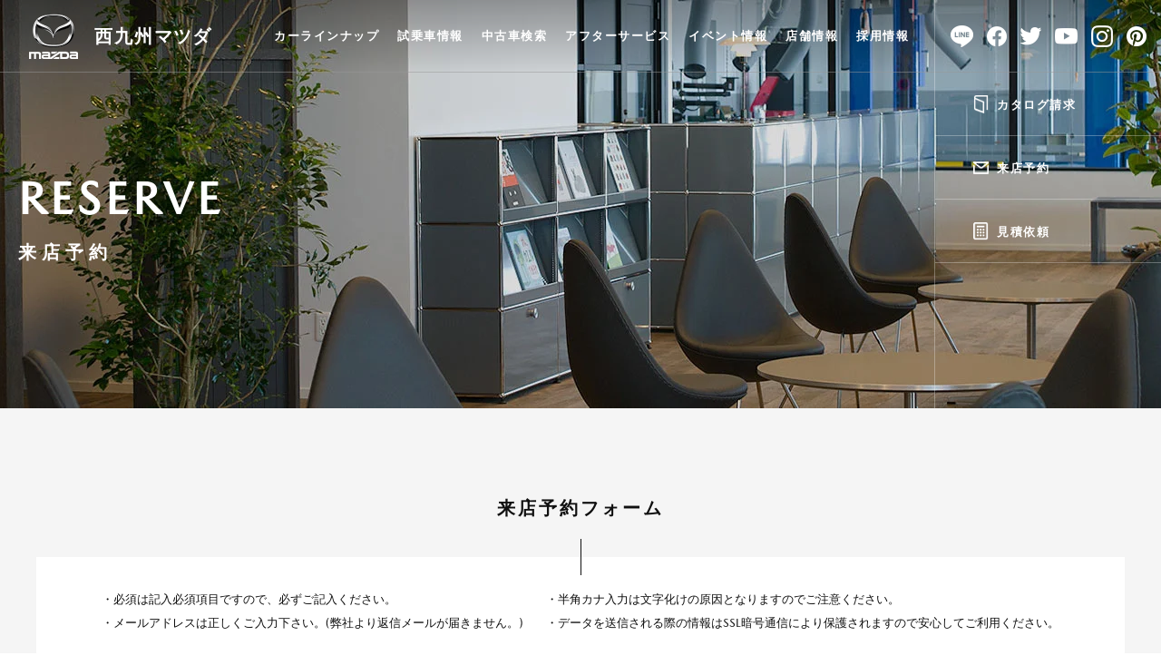

--- FILE ---
content_type: text/html; charset=UTF-8
request_url: https://www.nishikyushu-mazda.com/reserve/?reserve=1
body_size: 12366
content:
<!DOCTYPE html>
<html lang="ja">
<head>
<meta charset="utf-8">
<!-- Google Tag Manager -->
<script>(function(w,d,s,l,i){w[l]=w[l]||[];w[l].push({'gtm.start':
new Date().getTime(),event:'gtm.js'});var f=d.getElementsByTagName(s)[0],
j=d.createElement(s),dl=l!='dataLayer'?'&l='+l:'';j.async=true;j.src=
'https://www.googletagmanager.com/gtm.js?id='+i+dl;f.parentNode.insertBefore(j,f);
})(window,document,'script','dataLayer','GTM-59T62K6');</script>
<!-- End Google Tag Manager -->

<title>来店予約｜西九州マツダ</title>
<meta name="description" content="来店予約のページです。佐賀県・長崎県でマツダ車なら西九州マツダまでご相談ください。人気SUVのCX-5、CX-8をはじめ、MAZDA3やロードスター、そして軽自動車も取扱いしています。新車・中古車のご購入、車検などのメンテナンスや自動車保険も取扱いカーライフをサポートします。">
<meta name="viewport" content="width=device-width">
<meta name="format-detection" content="telephone=no,address=no">
<link rel="stylesheet" href="../css/reset.css">
<link rel="stylesheet" href="../css/common.css">
<link rel="stylesheet" href="../css/common_form.css?240219">
<link rel="stylesheet" href="../css/reserve.css">
<link rel="stylesheet" href="../scripts/datepicker/jquery-ui.min.css">

</head>
<body id="top" class="ro">
<!-- Google Tag Manager (noscript) -->
<noscript><iframe src="https://www.googletagmanager.com/ns.html?id=GTM-59T62K6"
height="0" width="0" style="display:none;visibility:hidden"></iframe></noscript>
<!-- End Google Tag Manager (noscript) -->

<div id="head" class="secCmnTit">
        <header id="header" class="header">
        <div class="secHeaderLogo">
            <div class="imgLogo no_ro"><a href="https://www.nishikyushu-mazda.com/"><img src="https://www.nishikyushu-mazda.com/img/common/headerLogo.png" width="54" height="50" alt="MAZDA" class="imgR"></a></div>
            <p class="txtLogo">西九州<span class="fKtkn">マツダ</span></p>
        </div>
        <div class="boxMenu">
            <a href="javascript:void(0);" class="btnMenu"><span></span><span></span><span></span></a>
        </div><!-- /.boxMenu -->
        <nav class="gNavi spNone">
            <ul class="navList">
                <li class="navItem"><a href="https://www.nishikyushu-mazda.com/carlineup/" class="aLink">カーラインナップ</a></li>
                <li class="navItem"><a href="https://www.nishikyushu-mazda.com/testdrive/" class="aLink">試乗車情報</a></li>
                <li class="navItem navUsed">
                    <a href="javascript:void(0);" class="aLink">中古車検索</a>
                    <div class="boxSubNav roR">
                        <ul class="subNavList">
                            <li class="subNavItem"><a href="https://www.nishikyushu-mazda.com/shop/details_12.html" class="subNavLink">城北店</a></li>
                            <li class="subNavItem"><a href="https://www.nishikyushu-mazda.com/shop/details_4.html" class="subNavLink">長崎店</a></li>
                        </ul>
                        <ul class="subNavList">
                            <li class="subNavItem"><a href="https://www.nishikyushu-mazda.com/shop/details_9.html" class="subNavLink">鹿島店</a></li>
                            <li class="subNavItem"><a href="https://www.nishikyushu-mazda.com/shop/details_2.html" class="subNavLink">諫早店</a></li>
                        </ul>
                        <ul class="subNavList">
                            <li class="subNavItem"><a href="https://www.nishikyushu-mazda.com/shop/details_5.html" class="subNavLink">佐世保店</a></li>
                            <!-- <li class="subNavItem"><a href="https://www.nishikyushu-mazda.com/shop/details_7.html" class="subNavLink">島原店</a></li> -->
                        </ul>
                    </div>
                </li>
                <li class="navItem navAfter">
                    <a href="https://www.mazda.co.jp/carlife/service/" class="aLink" target="_blank">アフターサービス</a>
                    <div class="boxSubNav roR">
                        <ul class="subNavList">
                            <li class="subNavItem"><a href="https://www.mazda.co.jp/carlife/service/" class="subNavLink" target="_blank">TOP</a></li>
                            <li class="subNavItem"><a href="https://www.mazda.co.jp/carlife/service/mj-inspection/" class="subNavLink" target="_blank">車検・点検</a></li>
                        </ul>
                        <ul class="subNavList">
                            <li class="subNavItem"><a href="https://www.mazda.co.jp/carlife/service/support/" class="subNavLink" target="_blank">サービス体制</a></li>
                            <li class="subNavItem"><a href="https://www.mazda.co.jp/carlife/service/care/" class="subNavLink" target="_blank">カーケア・修理</a></li>
                        </ul>
                        <ul class="subNavList">
                            <li class="subNavItem"><a href="https://www.mazda.co.jp/carlife/service/shinsha-hosho/" class="subNavLink" target="_blank">新車保証</a></li>
                            <li class="subNavItem"><a href="https://www.mazda.co.jp/carlife/service/parts/" class="subNavLink" target="_blank">メンテナンスパーツ</a></li>
                        </ul>
                    </div>
                </li>
                <li class="navItem"><a href="https://www.nishikyushu-mazda.com/event/" class="aLink">イベント情報</a></li>
                <li class="navItem navShop">
                    <a href="https://www.nishikyushu-mazda.com/shop/" class="aLink">店舗情報</a>
                    <div class="boxSubNav roR">
                        <ul class="subNavList">
                            <li class="subNavItem"><a href="https://www.nishikyushu-mazda.com/shop/details_13.html" class="subNavLink">佐賀店</a></li>
                            <li class="subNavItem"><a href="https://www.nishikyushu-mazda.com/shop/details_9.html" class="subNavLink">鹿島店</a></li>
                            <li class="subNavItem"><a href="https://www.nishikyushu-mazda.com/shop/details_4.html" class="subNavLink">長崎店</a></li>
                        </ul>
                        <ul class="subNavList">
                            <li class="subNavItem"><a href="https://www.nishikyushu-mazda.com/shop/details_12.html" class="subNavLink">城北店</a></li>
                            <li class="subNavItem"><a href="https://www.nishikyushu-mazda.com/shop/details_6.html" class="subNavLink">唐津店</a></li>
                            <li class="subNavItem"><a href="https://www.nishikyushu-mazda.com/shop/details_2.html" class="subNavLink">諫早店</a></li>
                        </ul>
                        <ul class="subNavList">
                            <li class="subNavItem"><a href="https://www.nishikyushu-mazda.com/shop/details_11.html" class="subNavLink">鳥栖店</a></li>
                            <li class="subNavItem"><a href="https://www.nishikyushu-mazda.com/shop/details_1.html" class="subNavLink">大村店</a></li>
                            <!-- <li class="subNavItem"><a href="https://www.nishikyushu-mazda.com/shop/details_7.html" class="subNavLink">島原店</a></li> -->
                        </ul>
                        <ul class="subNavList">
                            <li class="subNavItem"><a href="https://www.nishikyushu-mazda.com/shop/details_10.html" class="subNavLink">武雄店</a></li>
                            <li class="subNavItem"><a href="https://www.nishikyushu-mazda.com/shop/details_5.html" class="subNavLink">佐世保店</a></li>
                        </ul>
                    </div>
                </li>
                <li class="navItem"><a href="https://www.nishikyushu-mazda.com/recruit/" class="aLink" target="_blank">採用情報</a></li>
            </ul>
        </nav>
    </header><!-- header -->

        <div class="gNavSp spOnly">
        <div class="gNavSpIn">
            <ul class="spNavList">
                <li class="spNavItem">
                    <div class="boxTit">
                        <p class="tit">クルマを探す</p>
                        <div class="boxIcon">
                            <div class="in">
                                <span class="line"></span>
                                <span class="line"></span>
                            </div>
                        </div>
                    </div>
                    <ul class="linkList">
                        <li class="linkItem"><a href="https://www.nishikyushu-mazda.com/carlineup/" class="aLink">カーラインナップ</a></li>
                        <li class="linkItem"><a href="https://www.nishikyushu-mazda.com/testdrive/" class="aLink">試乗車情報</a></li>
                        <li class="linkItem"><a href="javascript:void(0);" class="aLink" data-popup-btn-cmn="pop_carSearch">中古車検索</a></li>
                        <li class="linkItem"><a href="https://www.nishikyushu-mazda.com/shop/" class="aLink">店舗情報</a></li>
                    </ul>
                </li>
                <li class="spNavItem">
                    <div class="boxTit">
                        <p class="tit">西九州マツダからのお知らせ</p>
                        <div class="boxIcon">
                            <div class="in">
                                <span class="line"></span>
                                <span class="line"></span>
                            </div>
                        </div>
                    </div>
                    <ul class="linkList">
                        <li class="linkItem"><a href="https://www.nishikyushu-mazda.com/news/" class="aLink">お知らせ</a></li>
                        <li class="linkItem"><a href="https://www.nishikyushu-mazda.com/event/" class="aLink">イベント情報</a></li>
                        <li class="linkItem"><a href="https://www.nishikyushu-mazda.com/flyer/" class="aLink">チラシ情報</a></li>
                    </ul>
                </li>
                <li class="spNavItem">
                    <div class="boxTit">
                        <p class="tit">オーナーサポート</p>
                        <div class="boxIcon">
                            <div class="in">
                                <span class="line"></span>
                                <span class="line"></span>
                            </div>
                        </div>
                    </div>
                    <ul class="linkList">
                        <li class="linkItem"><a href="https://www.mazda.co.jp/carlife/service/" class="aLink" target="_blank">アフターサービス</a></li>
                        <li class="linkItem"><a href="https://www.nishikyushu-mazda.com/insurance/" class="aLink">自動車保険について</a></li>
                        <li class="linkItem"><a href="https://www.nishikyushu-mazda.com/ownership/" class="aLink">所有権解除について</a></li>
                    </ul>
                </li>
                <li class="spNavItem">
                    <div class="boxTit">
                        <p class="tit">お問い合わせ</p>
                        <div class="boxIcon">
                            <div class="in">
                                <span class="line"></span>
                                <span class="line"></span>
                            </div>
                        </div>
                    </div>
                    <ul class="linkList">
                        <li class="linkItem"><a href="https://www.nishikyushu-mazda.com/contact/" class="aLink">お問い合わせ・カタログ請求</a></li>
                        <li class="linkItem"><a href="https://www.nishikyushu-mazda.com/reserve/?reserve=1" class="aLink">来店予約</a></li>
                        <li class="linkItem"><a href="https://www.mazda.co.jp/purchase/estimate/" class="aLink" target="_blank">見積依頼</a></li>
                    </ul>
                </li>
            </ul><!-- /.spNavList -->
            <div class="secHeaderSnsSp">
                <ul class="snsList wrapperSp roR">
                    <li class="snsItem"><a href="https://lin.ee/7pd5Uwc" class="aLink" target="_blank"><img src="https://www.nishikyushu-mazda.com/img/common/logoLine.png" width="25" height="24" alt="LINE" class="imgR"></a></li>
                    <li class="snsItem"><a href="https://www.facebook.com/nishikyushumazda" class="aLink" target="_blank"><img src="https://www.nishikyushu-mazda.com/img/common/logoFb.png" width="22" height="22" alt="Facebook" class="imgR"></a></li>
                    <li class="snsItem"><a href="https://twitter.com/NM_mazdadealer" class="aLink" target="_blank"><img src="https://www.nishikyushu-mazda.com/img/common/logoTwitter.png" width="23" height="20" alt="Twitter" class="imgR"></a></li>
                    <li class="snsItem"><a href="https://www.youtube.com/user/mazdaofficialweb" class="aLink" target="_blank"><img src="https://www.nishikyushu-mazda.com/img/common/logoYt.png" width="25" height="18" alt="Youtube" class="imgR"></a></li>
                    <li class="snsItem"><a href="https://www.instagram.com/nishikyushu_mazda/" class="aLink" target="_blank"><img src="https://www.nishikyushu-mazda.com/img/common/logoInsta.png" width="24" height="24" alt="Instagram" class="imgR"></a></li>
                    <li class="snsItem"><a href="https://www.pinterest.jp/nishikyushu_mazda/_created/" class="aLink" target="_blank"><img src="https://www.nishikyushu-mazda.com/img/common/logoPint.png" width="22" height="22" alt="Pinterest" class="imgR"></a></li>
                </ul>
            </div>
            <!-- secHeaderSnsSp -->
            <div class="secOtherLinks wrapperSp roR">
                <ul class="linkList">
                    <li class="linkItem"><a href="https://www.nishikyushu-mazda.com/about/" class="aLink">会社情報</a></li>
                    <li class="linkItem"><a href="https://www.nishikyushu-mazda.com/action/" class="aLink">私たちの取り組み</a></li>
                </ul>
                <ul class="linkList">
                    <li class="linkItem"><a href="https://www.nishikyushu-mazda.com/business/" class="aLink"> 一般事業主行動計画</a></li>
                    <li class="linkItem"><a href="https://www.nishikyushu-mazda.com/recruit/" class="aLink" target="_blank">採用情報</a></li>
                </ul>
                <ul class="linkList">
                    <li class="linkItem"><a href="https://www.nishikyushu-mazda.com/privacy/" class="aLink">プライバシーポリシー</a></li>
                    <li class="linkItem"><a href="https://www.nishikyushu-mazda.com/sitemap/" class="aLink">サイトマップ</a></li>
                </ul>
            </div><!-- /.secOtherLinks -->
        </div><!-- /.gNavSpWrap -->
    </div><!-- /.gNavSp -->


    <div class="secHeaderTit">
        <div class="inner wrapper1440 wrapperSp">
            <div class="boxTit">
                <h1 class="tit">RESERVE</h1>
                <p class="subTit">来店予約</p>
            </div><!-- /.boxTit -->
        </div>
    </div><!-- /.secHeaderTit -->
        <div id="sideHeader" class="sideHeader spNone">
        <div class="secHeaderSns">
            <ul class="snsList wrapperSp">
                <li class="snsItem"><a href="https://lin.ee/7pd5Uwc" class="aLink" target="_blank"><img src="https://www.nishikyushu-mazda.com/img/common/logoLine.png" width="25" height="24" alt="LINE" class="imgR"></a></li>
                <li class="snsItem"><a href="https://www.facebook.com/nishikyushumazda" class="aLink" target="_blank"><img src="https://www.nishikyushu-mazda.com/img/common/logoFb.png" width="22" height="22" alt="Facebook" class="imgR"></a></li>
                <li class="snsItem"><a href="https://twitter.com/NM_mazdadealer" class="aLink" target="_blank"><img src="https://www.nishikyushu-mazda.com/img/common/logoTwitter.png" width="23" height="20" alt="Twitter" class="imgR"></a></li>
                <li class="snsItem"><a href="https://www.youtube.com/user/mazdaofficialweb" class="aLink" target="_blank"><img src="https://www.nishikyushu-mazda.com/img/common/logoYt.png" width="25" height="18" alt="Youtube" class="imgR"></a></li>
                <li class="snsItem"><a href="https://www.instagram.com/nishikyushu_mazda/" class="aLink" target="_blank"><img src="https://www.nishikyushu-mazda.com/img/common/logoInsta.png" width="24" height="24" alt="Instagram" class="imgR"></a></li>
                <li class="snsItem"><a href="https://www.pinterest.jp/nishikyushu_mazda/_created/" class="aLink" target="_blank"><img src="https://www.nishikyushu-mazda.com/img/common/logoPint.png" width="22" height="22" alt="Pinterest" class="imgR"></a></li>
            </ul>
        </div>
        <div class="secHeaderContact ro">
            <ul class="contactList">
                <li class="contactItem catalog">
                    <a href="https://www.nishikyushu-mazda.com/contact/" class="aLink">
                        <p class="txt">カタログ請求</p>
                    </a>
                </li>
                <li class="contactItem reserve">
                    <a href="https://www.nishikyushu-mazda.com/reserve/?reserve=1" class="aLink">
                        <p class="txt">来店予約</p>
                    </a>
                </li>
                <li class="contactItem estimate">
                    <a href="https://www.mazda.co.jp/purchase/estimate/" class="aLink" target="_blank">
                        <p class="txt">見積依頼</p>
                    </a>
                </li>
            </ul>
        </div>
    </div><!-- /.sideHeader -->

</div><!-- /#head .secCmnTit-->

<main id="main" class="main">

    <div class="secIndex">
        <div class="secIndexIn">

            <div id="secForm" class="secForm">
                <div class="secBg">
                    <form action="co.html" name="reserveForm" id="reserveForm" method="post">
                        <input type="hidden" name="car_code" value="">
                        <input type="hidden" name="token_co" value="e3522e61602edb0816f7f39921d0e097">
                        <div class="secFormTop wrapper1200 wrapperSp">
                            <div class="cmnSectionTit">
                                <h2 class="tit">来店予約フォーム</h2>
                            </div>
                            <div class="boxFormNote">
                                <ul class="noteBoxList">
                                    <li class="noteBoxItem">・必須は記入必須項目ですので、必ずご記入ください。</li>
                                    <li class="noteBoxItem">・メールアドレスは正しくご入力下さい。<br class="brSp">(弊社より返信メールが届きません。)</li>
                                </ul><!-- /.boxFormNote -->
                                <ul class="noteBoxList">
                                    <li class="noteBoxItem">・半角カナ入力は文字化けの原因となりますのでご注意ください。</li>
                                    <li class="noteBoxItem">・データを送信される際の情報はSSL暗号通信により保護されますので安心してご利用ください。</li>
                                </ul><!-- /.boxFormNote -->
                            </div><!-- /.boxFormNote -->
                            <div class="cmnBoxStep">
                                <ul class="stepList">
                                    <li class="stepItem active">
                                        <p class="txt01">STEP1</p>
                                        <p class="txt02">入力</p>
                                    </li>
                                    <li class="stepItem">
                                        <p class="txt01">STEP2</p>
                                        <p class="txt02">確認</p>
                                    </li>
                                    <li class="stepItem">
                                        <p class="txt01">STEP3</p>
                                        <p class="txt02">完了</p>
                                    </li>
                                </ul>
                            </div><!-- /.cmnBoxStep -->
                        </div><!-- /.secFormTop -->
                        <div class="secFormTable formBody wrapper1200">
                            
                            <dl>
                                <dt>
                                    <div class="dtIn">
                                        <p class="tit">店舗</p>
                                        <p class="must">必須</p>
                                    </div>
                                </dt>
                                <dd>
                                    <div class="ddIn">
                                        <select name="shop" class="mw600 ws100p inputRequired validate[required] vali-shop">
                                            <option value="" selected>選択してください。</option><option value="13">佐賀店</option><option value="12">城北店</option><option value="11">鳥栖店</option><option value="10">武雄店</option><option value="9">鹿島店</option><option value="6">唐津店</option><option value="5">佐世保店</option><option value="4">長崎店</option><option value="2">諫早店</option><option value="1">大村店</option>
                                        </select>
                                    </div>
                                    <div class="wrapError">
                                        
                                    </div>
                             </dd>
                            </dl>
                            
                            <dl>
                                <dt>
                                    <div class="dtIn">
                                        <p class="tit">来店希望日時</p>
                                        <p class="must">必須</p>
                                    </div>
                                </dt>
                                <dd>
                                    <div class="ddIn">
                                        <div class="boxFlex">
                                            <p class="txtSub mr18 mt10sp">第1希望</p>
                                            <input type="text" name="date1" value="" class="mw300 ws100p mr40 mr0sp inputRequired validate[required,custom[date]] vali-rDate1 noValidateError datepicker" placeholder="選択してください。" readonly="readonly">
                                            <p class="txtSub mr7 mt10sp">時間</p>
                                            <select name="time1" class="w220 mt10sp inputRequired validate[required] vali-rTime1 noValidateError">
                                                <option value="" selected>選択してください。</option><option value="1">指定なし</option><option value="2">午前希望</option><option value="3">午後希望</option>
                                            </select>
                                        </div>
                                        <div class="boxFlex">
                                            <p class="txtSub mr18 mt10sp">第2希望</p>
                                            <input type="text" name="date2" value="" class="mw300 ws100p mr40 mr0sp inputRequired validate[required,custom[date]] vali-rDate2 noValidateError datepicker" placeholder="選択してください。" readonly="readonly">
                                            <p class="txtSub mr7 mt10sp">時間</p>
                                            <select name="time2" class="w220 mt10sp inputRequired validate[required] vali-rTime2 noValidateError">
                                                <option value="" selected>選択してください。</option><option value="1">指定なし</option><option value="2">午前希望</option><option value="3">午後希望</option>
                                            </select>
                                        </div>
                                        <div class="errorContainer"></div>
                                        <p class="txtSub3 mt4sp pt2">
                                            ※本日および明日のご予約の場合は、各ディーラーまで直接お電話にてご連絡ください。<br>
                                            ※定休日のお問い合わせは、翌営業日以降の対応となりますのでご了承ください。定休日につきましては、TOPページの定休日カレンダーをご確認ください。
                                        </p>
                                        <div class="wrapError">
                                            

                                            

                                            

                                            
                                        </div>
                                    </div>
                                </dd>
                            </dl>
                            <dl>
                                <dt>
                                    <div class="dtIn">
                                        <p class="tit">お名前</p>
                                        <p class="must">必須</p>
                                    </div>
                                </dt>
                                <dd>
                                    <div class="ddIn">
                                        <input type="text" name="name" value="" class="mw600 ws100p inputRequired validate[required] vali-name" placeholder="例 ) 松田 太郎">
                                        
                                    </div>
                                </dd>
                            </dl>
                            <dl>
                                <dt>
                                    <div class="dtIn">
                                        <p class="tit">ふりがな</p>
                                        <p class="must">必須</p>
                                    </div>
                                </dt>
                                <dd>
                                    <div class="ddIn">
                                        <input type="text" name="kana" value="" class="mw600 ws100p inputRequired validate[required,custom[hiragana]] vali-kana" placeholder="例 ) まつだ たろう">
                                        

                                        
                                    </div>
                                </dd>
                            </dl>
                            <dl class="birthBox">
                                <dt>
                                    <div class="dtIn">
                                        <p class="tit">生年月日</p>
                                        <p class="must">必須</p>
                                    </div>
                                </dt>
                                <dd>
                                    <div class="ddIn">
                                        <div class="boxFlex boxWrap" id="formSelect">
                                            <div class="contBox">
                                                <select id="year" name="year" class="w140 ws100p mr10 inputRequired validate[required] vali-birth-01 noValidateError field-year">
                                                    <option value="" selected>--</option><option value="2026">2026</option><option value="2025">2025</option><option value="2024">2024</option><option value="2023">2023</option><option value="2022">2022</option><option value="2021">2021</option><option value="2020">2020</option><option value="2019">2019</option><option value="2018">2018</option><option value="2017">2017</option><option value="2016">2016</option><option value="2015">2015</option><option value="2014">2014</option><option value="2013">2013</option><option value="2012">2012</option><option value="2011">2011</option><option value="2010">2010</option><option value="2009">2009</option><option value="2008">2008</option><option value="2007">2007</option><option value="2006">2006</option><option value="2005">2005</option><option value="2004">2004</option><option value="2003">2003</option><option value="2002">2002</option><option value="2001">2001</option><option value="2000">2000</option><option value="1999">1999</option><option value="1998">1998</option><option value="1997">1997</option><option value="1996">1996</option><option value="1995">1995</option><option value="1994">1994</option><option value="1993">1993</option><option value="1992">1992</option><option value="1991">1991</option><option value="1990">1990</option><option value="1989">1989</option><option value="1988">1988</option><option value="1987">1987</option><option value="1986">1986</option><option value="1985">1985</option><option value="1984">1984</option><option value="1983">1983</option><option value="1982">1982</option><option value="1981">1981</option><option value="1980">1980</option><option value="1979">1979</option><option value="1978">1978</option><option value="1977">1977</option><option value="1976">1976</option><option value="1975">1975</option><option value="1974">1974</option><option value="1973">1973</option><option value="1972">1972</option><option value="1971">1971</option><option value="1970">1970</option><option value="1969">1969</option><option value="1968">1968</option><option value="1967">1967</option><option value="1966">1966</option><option value="1965">1965</option><option value="1964">1964</option><option value="1963">1963</option><option value="1962">1962</option><option value="1961">1961</option><option value="1960">1960</option><option value="1959">1959</option><option value="1958">1958</option><option value="1957">1957</option><option value="1956">1956</option><option value="1955">1955</option><option value="1954">1954</option><option value="1953">1953</option><option value="1952">1952</option><option value="1951">1951</option><option value="1950">1950</option><option value="1949">1949</option><option value="1948">1948</option><option value="1947">1947</option><option value="1946">1946</option><option value="1945">1945</option><option value="1944">1944</option><option value="1943">1943</option><option value="1942">1942</option><option value="1941">1941</option><option value="1940">1940</option><option value="1939">1939</option><option value="1938">1938</option><option value="1937">1937</option><option value="1936">1936</option><option value="1935">1935</option><option value="1934">1934</option><option value="1933">1933</option><option value="1932">1932</option><option value="1931">1931</option><option value="1930">1930</option><option value="1929">1929</option><option value="1928">1928</option><option value="1927">1927</option><option value="1926">1926</option>
                                                </select>
                                                <span class="txtSub mr20">年</span>
                                            </div>
                                            <div class="contBox">
                                                <select id="month" name="month" class="w80 ws100p mr10 inputRequired validate[required] vali-birth-02 noValidateError field-year">
                                                    <option value="" selected>--</option><option value="1">1</option><option value="2">2</option><option value="3">3</option><option value="4">4</option><option value="5">5</option><option value="6">6</option><option value="7">7</option><option value="8">8</option><option value="9">9</option><option value="10">10</option><option value="11">11</option><option value="12">12</option>
                                                </select>
                                                <span class="txtSub mr20">月</span>
                                            </div>
                                            <div class="contBox">
                                                <select id="day" name="day" class="w80 ws100p mr10 inputRequired validate[required] vali-birth-03 noValidateError field-year">
                                                    <option value="" selected>--</option><option value="1">1</option><option value="2">2</option><option value="3">3</option><option value="4">4</option><option value="5">5</option><option value="6">6</option><option value="7">7</option><option value="8">8</option><option value="9">9</option><option value="10">10</option><option value="11">11</option><option value="12">12</option><option value="13">13</option><option value="14">14</option><option value="15">15</option><option value="16">16</option><option value="17">17</option><option value="18">18</option><option value="19">19</option><option value="20">20</option><option value="21">21</option><option value="22">22</option><option value="23">23</option><option value="24">24</option><option value="25">25</option><option value="26">26</option><option value="27">27</option><option value="28">28</option><option value="29">29</option><option value="30">30</option><option value="31">31</option>
                                                </select>
                                                <span class="txtSub mr20">日</span>
                                            </div>
                                            <div class="contBox child">
                                                <span class="txtSub txtSubNum">
                                                    <input type="text" name="age" value="" readonly="readonly">歳
                                                </span>
                                            </div>
                                        </div>
                                        <div class="errorContainer"></div>
                                        <div class="wrapError">
                                            
                                        </div>
                                        <p class="txtSub3 mt4sp pt2">※18歳未満の方のみのご来場は、ご遠慮ください。</p>
                                    </div>
                                </dd>
                            </dl>
                            <dl>
                                <dt>
                                    <div class="dtIn">
                                        <p class="tit">ご住所</p>
                                        <p class="must">必須</p>
                                    </div>
                                </dt>
                                <dd>
                                    <div class="ddIn">
                                        <div class="ddIn">
                                            <div class="boxFlex">
                                                <span class="txtSub mr7">〒</span>
                                                <input type="text" name="zip" value="" class="w160 ws130 mr10 inputRequired validate[required,custom[zip]] vali-zip noValidateError" placeholder="例 ) 840-0031">
                                                <a href="javascript:AjaxZip3.zip2addr('zip', '', 'pref', 'address');" class="btnZip cmnPBtnR">住所検索</a>
                                            </div>
                                            <div class="boxFlex">
                                                <select name="pref" class="inputRequired validate[required] selectZip w130 ws135 mr135rest mr10 vali-pref noValidateError">
                                                    <option value="">選択して下さい</option><option value="1">北海道</option><option value="2">青森県</option><option value="3">岩手県</option><option value="4">宮城県</option><option value="5">秋田県</option><option value="6">山形県</option><option value="7">福島県</option><option value="8">茨城県</option><option value="9">栃木県</option><option value="10">群馬県</option><option value="11">埼玉県</option><option value="12">千葉県</option><option value="13">東京都</option><option value="14">神奈川県</option><option value="15">新潟県</option><option value="16">富山県</option><option value="17">石川県</option><option value="18">福井県</option><option value="19">山梨県</option><option value="20">長野県</option><option value="21">岐阜県</option><option value="22">静岡県</option><option value="23">愛知県</option><option value="24">三重県</option><option value="25">滋賀県</option><option value="26">京都府</option><option value="27">大阪府</option><option value="28">兵庫県</option><option value="29">奈良県</option><option value="30">和歌山県</option><option value="31">鳥取県</option><option value="32">島根県</option><option value="33">岡山県</option><option value="34">広島県</option><option value="35">山口県</option><option value="36">徳島県</option><option value="37">香川県</option><option value="38">愛媛県</option><option value="39">高知県</option><option value="40">福岡県</option><option value="41" selected>佐賀県</option><option value="42">長崎県</option><option value="43">熊本県</option><option value="44">大分県</option><option value="45">宮崎県</option><option value="46">鹿児島県</option><option value="47">沖縄県</option>
                                                </select>
                                                <input type="text" name="address" value="" class="mw100p w100p mt10sp inputRequired validate[required] vali-address noValidateError" placeholder="例 ) 佐賀市下田町4番6号">
                                            </div>
                                            <div class="errorContainer"></div>
                                            <div class="wrapError">
                                                

                                                

                                                
                                            </div>
                                        </div>
                                    </div>
                                </dd>
                            </dl>
                            <dl>
                                <dt>
                                    <div class="dtIn">
                                        <p class="tit">メールアドレス</p>
                                        <p class="must">必須</p>
                                    </div>
                                </dt>
                                <dd>
                                    <div class="ddIn">
                                        <input type="text" name="mail" value="" class="mw600 ws100p inputRequired validate[required,custom[email]] vali-mail" placeholder="例 ) sample@nishikyushu-mazda.com">
                                        <div class="wrapError">
                                            

                                            
                                        </div>
                                    </div>
                                </dd>
                            </dl>
                            <dl>
                                <dt>
                                    <div class="dtIn">
                                        <p class="tit">電話番号</p>
                                        <p class="must">必須</p>
                                    </div>
                                </dt>
                                <dd>
                                    <div class="ddIn">
                                        <input type="tel" name="tel" value="" class="mw600 ws100p inputRequired validate[required,custom[phone]] vali-tel" placeholder="例 ) 0952-24-1102">
                                        <div class="wrapError">
                                            

                                            
                                        </div>
                                    </div>
                                </dd>
                            </dl>
                            <dl>
                                <dt>
                                    <div class="dtIn">
                                        <p class="tit">ご希望の連絡方法</p>
                                    </div>
                                </dt>
                                <dd>
                                    <div class="ddIn">
                                        <ul class="radioboxList">
                                            <li class="radioboxItem">
                                                <label>
                                                    <input type="radio" name="contact"  value="1" class="vali-cMethod">
                                                    <span class="circle"></span><span class="txt">どちらでも可</span>
                                                </label>
                                            </li>
                                            <li class="radioboxItem">
                                                <label>
                                                    <input type="radio" name="contact"  value="2" class="vali-cMethod">
                                                    <span class="circle"></span><span class="txt">メール優先</span>
                                                </label>
                                            </li>
                                            <li class="radioboxItem">
                                                <label>
                                                    <input type="radio" name="contact"  value="3" class="vali-cMethod">
                                                    <span class="circle"></span><span class="txt">電話優先</span>
                                                </label>
                                            </li>
                                        </ul>
                                    </div>
                                </dd>
                            </dl>
                            <dl>
                                <dt>
                                    <div class="dtIn">
                                        <p class="tit">ご職業</p>
                                    </div>
                                </dt>
                                <dd>
                                    <div class="ddIn">
                                        <select name="job" class="mw600 ws100p inputOption vali-job">
                                            <option value="" selected>選択して下さい</option><option value="1">会社員</option><option value="2">公務員</option><option value="3">自営業</option><option value="4">会社役員</option><option value="5">自由業 </option><option value="6">専業主婦（夫）</option><option value="7">学生・パート/アルバイト</option><option value="8">無職</option><option value="9">その他</option>
                                        </select>
                                    </div>
                                </dd>
                            </dl>
                            <dl>
                                <dt>
                                    <div class="dtIn">
                                        <p class="tit">ご質問・<br class="brPc">ご相談内容</p>
                                        <p class="must">必須</p>
                                    </div>
                                </dt>
                                <dd>
                                    <div class="ddIn">
                                        <textarea name="comment" class="w100p inputRequired validate[required] vali-contact" cols="30" rows="10"></textarea>
                                        <div class="wrapError">
                                            
                                        </div>
                                    </div>
                                </dd>
                            </dl>
                            <dl>
                                <dt>
                                    <div class="dtIn">
                                        <p class="tit">個人情報取扱</p>
                                        <p class="must">必須</p>
                                    </div>
                                </dt>
                                <dd>
                                    <div class="ddIn">
                                        <div class="checkWrap">
                                            <label>
                                                <input type="checkbox" name="agree" value="1"  class="mr10 inputRequired validate[required] vali-privacy noValidateError">
                                                <span class="txt"><a href="../privacy/" target="_blank" class="linkPrivacy aSp ubSp">個人情報の取扱について</a>確認・同意します。</span>
                                            </label>
                                        </div>
                                        <div class="errorContainer"></div>
                                        <div class="wrapError">
                                            
                                        </div>
                                    </div>
                                </dd>
                            </dl>
                        </div><!-- /.secFormTable -->

                        <div class="boxFormNote2 wrapper1200 wrapperSp">
                            <p class="txt">
                                【ご注意】<br>
                                メールアドレスを登録された方には、自動で確認メールを送信しております。<br>
                                メールアドレスの誤入力、携帯電話のドメイン指定受信の設定などにより確認メールを受信出来ない場合がございます。<br>
                                迷惑メールなどに入っている場合もございますので、再度受信設定をご確認ください。<br>
                                確認メールが届かない場合は、当社からの返信を受信出来ない可能性がございますので、お手数ですが、メール以外の連絡方法を追記の上、再度お問い合わせいただきますようお願い致します。
                            </p>
                        </div><!-- /.boxFormNote -->

                        <div class="secSubmit">
                            <a href="javascript:document.reserveForm.submit();" class="btnForm cmnBtn cmnPBtnR">入力内容を確認する</a>
                        </div>
                    </form>
                </div><!-- /.secBg -->

            </div><!-- /#secForm.secForm -->


        </div><!-- secIndexIn -->


    </div><!-- /.secIndex -->

    <nav id="pnkz" class="roR">
        <ol class="boxList wrapper1440 wrapperSp">
            <li><a href="../">Home</a></li>
            <li>来店予約</li>
        </ol><!--/boxList-->
    </nav><!--/pnkz-->

</main><!-- /#main.main -->

<footer id="footer" class="footer">
    <div class="footerIn wrapper1440">
        <div class="footerTop">
            <div class="footerMenu">
                <ul class="footerMenuList roR">
                    <li class="footerMenuItem">
                        <div class="boxTit">
                            <p class="tit">クルマを探す</p>
                            <div class="boxIcon spOnly">
                                <div class="in">
                                    <span class="line"></span>
                                    <span class="line"></span>
                                </div>
                            </div>
                        </div>
                        <ul class="linkList">
                            <li class="linkItem"><a href="https://www.nishikyushu-mazda.com/carlineup/" class="aLink">カーラインナップ</a></li>
                            <li class="linkItem"><a href="https://www.nishikyushu-mazda.com/testdrive/" class="aLink">試乗車情報</a></li>
                            <li class="linkItem"><a href="javascript:void(0);" class="aLink" data-popup-btn-cmn="pop_carSearch">中古車検索</a></li>
                            <li class="linkItem"><a href="https://www.nishikyushu-mazda.com/shop/" class="aLink">店舗情報</a></li>
                        </ul>
                    </li>
                    <li class="footerMenuItem">
                        <div class="boxTit">
                            <p class="tit">西九州マツダからのお知らせ</p>
                            <div class="boxIcon spOnly">
                                <div class="in">
                                    <span class="line"></span>
                                    <span class="line"></span>
                                </div>
                            </div>
                        </div>
                        <ul class="linkList">
                            <li class="linkItem"><a href="https://www.nishikyushu-mazda.com/news/" class="aLink">お知らせ</a></li>
                            <li class="linkItem"><a href="https://www.nishikyushu-mazda.com/event/" class="aLink">イベント情報</a></li>
                            <li class="linkItem"><a href="https://www.nishikyushu-mazda.com/flyer/" class="aLink">チラシ情報</a></li>
                        </ul>
                    </li>
                    <li class="footerMenuItem">
                        <div class="boxTit">
                            <p class="tit">オーナーサポート</p>
                            <div class="boxIcon spOnly">
                                <div class="in">
                                    <span class="line"></span>
                                    <span class="line"></span>
                                </div>
                            </div>
                        </div>
                        <ul class="linkList">
                            <li class="linkItem"><a href="https://www.mazda.co.jp/carlife/service/" class="aLink" target="_blank">アフターサービス</a></li>
                            <li class="linkItem"><a href="https://www.nishikyushu-mazda.com/insurance/" class="aLink">自動車保険について</a></li>
                            <li class="linkItem"><a href="https://www.nishikyushu-mazda.com/ownership/" class="aLink">所有権解除について</a></li>
                        </ul>
                    </li>
                    <li class="footerMenuItem">
                        <div class="boxTit">
                            <p class="tit">お問い合わせ</p>
                            <div class="boxIcon spOnly">
                                <div class="in">
                                    <span class="line"></span>
                                    <span class="line"></span>
                                </div>
                            </div>
                        </div>
                        <ul class="linkList">
                            <li class="linkItem"><a href="https://www.nishikyushu-mazda.com/contact/" class="aLink">お問い合わせ・カタログ請求</a></li>
                            <li class="linkItem"><a href="https://www.nishikyushu-mazda.com/reserve/?reserve=1" class="aLink">来店予約</a></li>
                            <li class="linkItem"><a href="https://www.mazda.co.jp/purchase/estimate/" class="aLink" target="_blank">見積依頼</a></li>
                        </ul>
                    </li>
                </ul><!-- /.footerMenuList -->
            </div><!-- /.footerMenu -->
        </div><!-- /.footerTop -->

        <div class="secFooterCompany">
            <div class="boxCompany wrapperSp">
                <div class="secFooterLogo">
                    <div class="imgLogo no_ro"><a href="https://www.nishikyushu-mazda.com/"><img src="https://www.nishikyushu-mazda.com/img/common/footerLogo.png" width="48" height="44" alt="MAZDA" class="imgR"></a></div>
                    <p class="txtLogo">西九州<span class="fKtkn">マツダ</span></p>
                </div>
                <ul class="companyList">
                    <li class="txtInfo">〒<span class="fReg">840-0031</span> 佐賀県佐賀市下田町4番6号</li>
                    <li class="txtInfo">代表：<span class="fReg">0952-24-1102</span> / <span class="fReg">FAX：0952-26-0620</span></li>
                    <!-- <li class="txtInfo">拠点：佐賀店・城北店・鳥栖店・武雄店・鹿島店・唐津店<span class="spNone">・</span><br class="brSp">佐世保店・長崎店・諫早店・大村店・島原店</li> -->
                </ul>
            </div><!-- boxCompany -->
            <div class="secFooterSns">
                <ul class="snsList wrapperSp roR">
                    <li class="snsItem"><a href="https://lin.ee/7pd5Uwc" class="aLink" target="_blank"><img src="https://www.nishikyushu-mazda.com/img/common/logoLine.png" width="40" height="38" alt="LINE" class="imgR"></a></li>
                    <li class="snsItem"><a href="https://www.facebook.com/nishikyushumazda" class="aLink" target="_blank"><img src="https://www.nishikyushu-mazda.com/img/common/logoFb02.png" width="32" height="32" alt="Facebook" class="imgR"></a></li>
                    <li class="snsItem"><a href="https://twitter.com/NM_mazdadealer" class="aLink" target="_blank"><img src="https://www.nishikyushu-mazda.com/img/common/logoTwitter02.png" width="33" height="28" alt="Twitter" class="imgR"></a></li>
                    <li class="snsItem"><a href="https://www.youtube.com/user/mazdaofficialweb" class="aLink" target="_blank"><img src="https://www.nishikyushu-mazda.com/img/common/logoYt02.png" width="37" height="26" alt="Youtube" class="imgR"></a></li>
                    <li class="snsItem"><a href="https://www.instagram.com/nishikyushu_mazda/" class="aLink" target="_blank"><img src="https://www.nishikyushu-mazda.com/img/common/logoInsta02.png" width="34" height="34" alt="Instagram" class="imgR"></a></li>
                    <li class="snsItem"><a href="https://www.pinterest.jp/nishikyushu_mazda/_created/" class="aLink" target="_blank"><img src="https://www.nishikyushu-mazda.com/img/common/logoPint02.png" width="32" height="32" alt="Pinterest" class="imgR"></a></li>
                </ul>
            </div>
            <!-- secFooterSns -->
        </div><!-- /.secFooterCompany -->

        <div class="secFooterBtm wrapperSp">
            <div class="secOtherLinks wrapperSp roR">
                <ul class="linkList">
                    <li class="linkItem"><a href="https://www.nishikyushu-mazda.com/about/" class="aLink">会社情報</a></li>
                    <li class="linkItem"><a href="https://www.nishikyushu-mazda.com/action/" class="aLink">私たちの取り組み</a></li>
                </ul>
                <ul class="linkList">
                    <li class="linkItem"><a href="https://www.nishikyushu-mazda.com/business/" class="aLink"> 一般事業主行動計画</a></li>
                    <li class="linkItem"><a href="https://www.nishikyushu-mazda.com/recruit/" class="aLink" target="_blank">採用情報</a></li>
                </ul>
                <ul class="linkList">
                    <li class="linkItem"><a href="https://www.nishikyushu-mazda.com/privacy/" class="aLink">プライバシーポリシー</a></li>
                    <li class="linkItem"><a href="https://www.nishikyushu-mazda.com/sitemap/" class="aLink">サイトマップ</a></li>
                </ul>
            </div><!-- /.secOtherLinks -->
            <p class="secCopy">Copyright &copy;NISHIKYUSHU-MAZDA All Rights Reserved.</p>
        </div><!-- /.secFooterBtm -->
    </div>
</footer><!-- /#footer.footer -->

<ul id="fNav" class="spOnly roR">
    <li class="item">
        <a href="https://www.nishikyushu-mazda.com/contact/" class="itemLink">
            <div class="img"><img data-src="https://www.nishikyushu-mazda.com/img/common/icoContact02w.png" src="https://www.nishikyushu-mazda.com/img/common/tp.gif" width="16" height="21" alt="お問い合わせ"></div>
            <p class="txt">お問い合わせ</p>
        </a>
    </li>
    <li class="item">
        <a href="https://www.nishikyushu-mazda.com/reserve/?reserve=1" class="itemLink">
            <div class="img"><img data-src="https://www.nishikyushu-mazda.com/img/common/icoReserve02w.png" src="https://www.nishikyushu-mazda.com/img/common/tp.gif" width="19" height="21" alt="来店予約"></div>
            <p class="txt">来店予約</p>
        </a>
    </li>
    <li class="item">
        <a href="https://www.mazda.co.jp/purchase/estimate/" class="itemLink" target="blank">
            <div class="img"><img data-src="https://www.nishikyushu-mazda.com/img/common/icoEstimate02w.png" src="https://www.nishikyushu-mazda.com/img/common/tp.gif" width="18" height="21" alt="見積依頼"></div>
            <p class="txt">見積依頼</p>
        </a>
    </li>
</ul><!-- /.fNav -->


<div id="btnTop"><a href="#top"><img data-src="https://www.nishikyushu-mazda.com/img/common/icoArrowTop.png" src="https://www.nishikyushu-mazda.com/img/common/tp.gif" width="21" height="13" alt="top"></a></div>

<div id="loader-bg">
    <div id="loader">Loading...</div>
</div>

<div id="popupCmn">
    <div class="popupContainerCmn">
        <div class="popupContentsCmn">
            <div class="popupMainCmn">

                <div id="carSearchPopup" class="carSearchSide display" data-popup="pop_carSearch">
                    <div class="in">
                        <h3 class="tit">店舗をお選びください。</h3>
                        <ul class="itemList wrapperSp">
                            <li class="item">
                                <a href="../shop/details_12.html" class="aLink no_ro aSp ubSp">
                                    <div class="boxImg"><img src="../img/common/imgCarSearch_jyohoku.jpg" src="../img/common/tp.gif" width="260" height="170" alt="城北店"></div>
                                    <h4 class="shopName">城北店</h4>
                                </a>
                            </li>
                            <li class="item">
                                <a href="../shop/details_9.html" class="aLink no_ro aSp ubSp">
                                    <div class="boxImg"><img src="../img/common/imgCarSearch_kashima.jpg" src="../img/common/tp.gif" width="260" height="170" alt="鹿島店"></div>
                                    <h4 class="shopName">鹿島店</h4>
                                </a>
                            </li>
                            <li class="item">
                                <a href="../shop/details_5.html" class="aLink no_ro aSp ubSp">
                                    <div class="boxImg"><img src="../img/common/imgCarSearch_sasebo.jpg" src="../img/common/tp.gif" width="260" height="170" alt="佐世保店"></div>
                                    <h4 class="shopName">佐世保店</h4>
                                </a>
                            </li>
                            <li class="item">
                                <a href="../shop/details_4.html" class="aLink no_ro aSp ubSp">
                                    <div class="boxImg"><img src="../img/common/imgCarSearch_nagasaki.jpg" src="../img/common/tp.gif" width="260" height="170" alt="長崎店"></div>
                                    <h4 class="shopName">長崎店</h4>
                                </a>
                            </li>
                            <li class="item">
                                <a href="../shop/details_2.html" class="aLink no_ro aSp ubSp">
                                    <div class="boxImg"><img src="../img/common/imgCarSearch_isahaya.jpg" src="../img/common/tp.gif" width="260" height="170" alt="諫早店"></div>
                                    <h4 class="shopName">諫早店</h4>
                                </a>
                            </li>
                            <!-- <li class="item">
                                <a href="../shop/details_7.html" class="aLink no_ro aSp ubSp">
                                    <div class="boxImg"><img src="../img/common/imgCarSearch_shimabara.jpg" src="../img/common/tp.gif" width="260" height="170" alt="島原店"></div>
                                    <h4 class="shopName">島原店</h4>
                                </a>
                            </li> -->
                        </ul>
                        <div class="boxMenu">
                            <a href="javascript:void(0);" class="btnMenu btnCloseCmn roR"><span></span><span></span></a>
                        </div><!-- /.boxMenu -->
                    </div>
                </div>

                <a href="javascript:void(0);" class="btnClose btnPopupClosePc cmnBtn cmnSBtnR no_ro">閉じる</a>

            </div><!--/popupMainCmn-->
        </div><!--/popupContentsCmn-->
    </div><!--/popupContainerCmn-->
</div><!--/popupCmn-->

<script src="../scripts/jquery.js"></script>
<script src="../scripts/common.js"></script>
<script src="../scripts/common_form.js"></script>
<script src="../scripts/reserve.js?240219"></script>

<script src="https://ajaxzip3.github.io/ajaxzip3.js" charset="UTF-8"></script>
<!-- validationEngine -->
<script src="../scripts/validation/jquery.validationEngine.js"></script>
<script src="../scripts/validation/jquery.validationEngine-ja.js"></script>

<!--lazyload-->
<script type="text/javascript" src="../scripts/lazysizes/lazysizes.min.js"></script>

<!--datepicker-->
<script src="../scripts/datepicker/jquery-ui.min.js"></script>
<script src="../scripts/datepicker/datepicker-ja.js"></script>
<script>
var holidays = [
            '2026-01-01',
'2026-01-02',
'2026-01-03',
'2026-01-06',
'2026-01-07',
'2026-01-13',
'2026-01-14',
'2026-01-20',
'2026-01-21',
'2026-01-27',
'2026-01-28',
'2026-02-03',
'2026-02-04',
'2026-02-10',
'2026-02-11',
'2026-02-17',
'2026-02-18',
'2026-02-24',
'2026-02-25',
'2026-03-03',
'2026-03-04',
'2026-03-10',
'2026-03-11',
'2026-03-17',
'2026-03-18',
'2026-03-24',
'2026-03-25',
'2026-03-31',
'2026-04-01',
'2026-04-07',
'2026-04-08',
'2026-04-14',
'2026-04-15',
'2026-04-21',
'2026-04-22',
'2026-04-28',
'2026-04-29',
'2026-05-03',
'2026-05-04',
'2026-05-05',
'2026-05-06',
'2026-05-12',
'2026-05-13',
'2026-05-19',
'2026-05-20',
'2026-05-26',
'2026-05-27',
'2026-06-02',
'2026-06-03',
'2026-06-09',
'2026-06-10',
'2026-06-16',
'2026-06-17',
'2026-06-23',
'2026-06-24',
'2026-06-30',
'2026-07-01',
'2026-07-07',
'2026-07-08',
'2026-07-14',
'2026-07-15',
'2026-07-21',
'2026-07-22',
'2026-07-28',
'2026-07-29',
'2026-08-04',
'2026-08-05',
'2026-08-11',
'2026-08-12',
'2026-08-13',
'2026-08-14',
'2026-08-15',
'2026-08-16',
'2026-08-18',
'2026-08-19',
'2026-08-25',
'2026-08-26',
'2026-09-01',
'2026-09-02',
'2026-09-08',
'2026-09-09',
'2026-09-15',
'2026-09-16',
'2026-09-22',
'2026-09-23',
'2026-09-29',
'2026-09-30',
'2026-10-06',
'2026-10-07',
'2026-10-13',
'2026-10-14',
'2026-10-20',
'2026-10-21',
'2026-10-27',
'2026-10-28',
'2026-11-03',
'2026-11-04',
'2026-11-10',
'2026-11-11',
'2026-11-17',
'2026-11-18',
'2026-11-24',
'2026-11-25',
'2026-12-01',
'2026-12-02',
'2026-12-08',
'2026-12-09',
'2026-12-15',
'2026-12-16',
'2026-12-22',
'2026-12-23',
'2026-12-28',
'2026-12-29',
'2026-12-30',
'2026-12-31',
'2027-01-05',
'2027-01-12',
'2027-01-19',
'2027-01-26',
'2027-02-02',
'2027-02-09',
'2027-02-16',
'2027-02-23',
'2027-03-02',
'2027-03-09',
'2027-03-16',
'2027-03-23',
'2027-03-30',
'2027-04-06',
'2027-04-13',
'2027-04-20',
'2027-04-27',
'2027-05-04',
'2027-05-11',
'2027-05-18',
'2027-05-25',
'2027-06-01',
'2027-06-08',
'2027-06-15',
'2027-06-22',
'2027-06-29',
'2027-07-06',
'2027-07-13',
'2027-07-20',
'2027-07-27',
'2027-08-03',
'2027-08-10',
'2027-08-17',
'2027-08-24',
'2027-08-31',
'2027-09-07',
'2027-09-14',
'2027-09-21',
'2027-09-28',
'2027-10-05',
'2027-10-12',
'2027-10-19',
'2027-10-26',
'2027-11-02',
'2027-11-09',
'2027-11-16',
'2027-11-23',
'2027-11-30',
'2027-12-07',
'2027-12-14',
'2027-12-21',
'2027-12-28'
        ];
$( function() {
    $(".datepicker").datepicker({
        minDate: 2,
        maxDate: "2027/12/31",
        beforeShowDay: function(date) {
            for (var i = 0; i < holidays.length; i++) { // 祝日
                var htime = Date.parse(holidays[i]);
                var holiday = new Date();
                holiday.setTime(htime);
    
                if (holiday.getYear() == date.getYear() &&
                    holiday.getMonth() == date.getMonth() &&
                    holiday.getDate() == date.getDate()) {
                    return [false, 'holiday'];
                }
            }
            var day = date.getDay();
            return [(day == 0 || 1)];
        }
    });
} );
</script>

<script type="application/ld+json">
{
    "@context": "http://schema.org",
    "@type": "BreadcrumbList",
    "itemListElement": [
        {
            "@type": "ListItem",
            "position": 1,
            "item": {
                "@id": "https://www.nishikyushu-mazda.com/",
                "name": "HOME"
            }
        },
        {
            "@type": "ListItem",
            "position": 2,
            "item": {
                "@id": "https://www.nishikyushu-mazda.com/reserve/",
                "name": "来店予約"
            }
        }
    ]
}
</script>


</body>
</html>


--- FILE ---
content_type: text/css
request_url: https://www.nishikyushu-mazda.com/css/common.css
body_size: 13609
content:
@charset "utf-8";

/*Noto Sans*/
@font-face {
	font-family: 'Noto Sans JP';
	font-style: normal;
	font-weight:350;
	src: url(../fonts/NotoSansCJKjp/0010_NotoSansCJKjp-DemiLight.woff2) format('woff2'),
		 url(../fonts/NotoSansCJKjp/0010_NotoSansCJKjp-DemiLight.woff) format('woff'),
		 url(../fonts/NotoSansCJKjp/0010_NotoSansCJKjp-DemiLight.otf) format('opentype');
}
@font-face {
	font-family: 'Noto Sans JP';
	font-style: normal;
	font-weight:400;
	src: url(../fonts/NotoSansCJKjp/0020_NotoSansCJKjp-Regular.woff2) format('woff2'),
		 url(../fonts/NotoSansCJKjp/0020_NotoSansCJKjp-Regular.woff) format('woff'),
		 url(../fonts/NotoSansCJKjp/0020_NotoSansCJKjp-Regular.otf) format('opentype');
}
@font-face {
	font-family: 'Noto Sans JP';
	font-style: normal;
	font-weight: 500;
	src: url(../fonts/NotoSansCJKjp/0030_NotoSansCJKjp-Medium.woff2) format('woff2'),
		 url(../fonts/NotoSansCJKjp/0030_NotoSansCJKjp-Medium.woff) format('woff'),
		 url(../fonts/NotoSansCJKjp/0030_NotoSansCJKjp-Medium.otf) format('opentype');
}
@font-face {
	font-family: 'Noto Sans JP';
	font-style: normal;
	font-weight: 700;
	src: url(../fonts/NotoSansCJKjp0040_/NotoSansCJKjp-Bold.woff2) format('woff2'),
		 url(../fonts/NotoSansCJKjp/0040_NotoSansCJKjp-Bold.woff) format('woff'),
		 url(../fonts/NotoSansCJKjp/0040_NotoSansCJKjp-Bold.otf) format('opentype');
}

/*Noto Sans*/
@font-face {
	font-family: 'MazdaType';
	font-style: normal;
	font-weight:400;
	src: url(../fonts/MazdaTypeFont/0050_MazdaType-Regular.woff2) format('woff2'),
		 url(../fonts/NotoSansCJKjp/0050_MazdaType-Regular.woff) format('woff'),
		 url(../fonts/NotoSansCJKjp/0050_MazdaType-Regular.otf) format('opentype');
}
@font-face {
	font-family: 'MazdaType';
	font-style: italic;
	font-weight:400;
	src: url(../fonts/MazdaTypeFont/0060_MazdaType-Italic.woff2) format('woff2'),
		 url(../fonts/NotoSansCJKjp/0060_MazdaType-Italic.woff) format('woff'),
		 url(../fonts/NotoSansCJKjp/0060_MazdaType-Italic.otf) format('opentype');
}

/*==============================
    変数設定
==============================*/
:root {
    /* デジタルプライマリーカラー */
    --dpc01: #101010;
    --dpc02: #999;
    --dpc03: #d5d5d5;
    --dpc04: #e7e7e7;
    --dpc05: #f5f5f5;
    --dpc06: #fff;
    --dpcRed: #910a2d;

    /* その他 */
    --wrapperSpWidth: 89.334%;
    --spXPadding: 5.333%;
}


/*==============================
    基本設定
==============================*/
body{
    color:var(--dpc01);
    font-size:12px;
	font-family:MazdaType,Noto Sans CJK JP,Hiragino Kaku Gothic ProN,HiraKakuProN-W3,Meiryo,Yu Gothic Medium,sans-serif;
    margin:0;
    padding:0;
    text-align:left;
    background:#fff;
    -webkit-text-size-adjust:100%;
    position:relative;
    word-break:break-all;
    min-width: 1240px;
}
@media only screen and (max-width:767px){
    body{
        min-width: 0;
    }
}

body *, body *::before, body *::after{box-sizing:border-box;}
img{vertical-align:bottom;}
h1,h2,h3,h4,h5,h6{font-weight:normal;}
th{
    font-weight:normal;
    text-align:left;
}

/*font layout*/
.fBold{font-weight:bold;}
.fSerif{font-family:'Noto Serif Japanese', serif;}

/*rollover*/
.ro a:hover,
a.ro:hover,
a .ro:hover{ filter:alpha(opacity=80);opacity:0.8; }
.ro a,
a.ro,
a .ro{
    -webkit-transition: opacity 0.2s ease-out;
    -moz-transition: opacity 0.2s ease-out;
    -ms-transition: opacity 0.2s ease-out;
    transition: opacity 0.2s ease-out;
}

/*rollover Reverse*/
.roR a:hover,
a.roR:hover,
a .roR:hover{ filter:alpha(opacity=100);opacity:1; }
.roR a,
a.roR,
a .roR{
    filter:alpha(opacity=50);opacity:0.5; 
    -webkit-transition: opacity 0.2s ease-out;
    -moz-transition: opacity 0.2s ease-out;
    -ms-transition: opacity 0.2s ease-out;
    transition: opacity 0.2s ease-out;
}
@media only screen and (max-width:767px){
    .roR a,
    a.roR,
    a .roR{
        filter:alpha(opacity=100);opacity:1; 
    }
}

/*rollover(brightnessによる変化)*/
.brt a:hover,a.brt:hover,a .brt:hover{ -webkit-filter: brightness(1.1);filter: brightness(1.1); }
.brt a,
a.brt,
a .brt{
    -webkit-transition: filter 0.2s ease-out;
    -moz-transition: filter 0.2s ease-out;
    -ms-transition: filter 0.2s ease-out;
    transition: filter 0.2s ease-out;
}

/*ro無効化*/
.ro .no_ro a:hover,
.ro a.no_ro:hover{ filter:alpha(opacity=100);opacity:1; }

/*========================================
    レスポンシブ用(不要な場合は削除)
========================================*/
.spOnly,
.brSp,
.imgSp{
    display:none;
}
@media only screen and (max-width:767px){
    .spNone,
    .brPc,
    .imgPc{
        display:none;
    }
    .spOnly{
        display:block;
    }
    .brSp,
    .imgSp{
        display:inline;
    }
    .imgR{
        width:100%;
        height:auto;
    }
}

/*-----------------------------------------------
    imgCover
-----------------------------------------------*/
/* imgCover */
.imgCover,
.imgFit{
    position:relative;
}
.imgCover img{
    width:auto;
    height:auto;
    max-width:100%;
    max-height:100%;
    display:block;
    position:absolute;
    top:0;
    bottom:0;
    left:0;
    right:0;
    margin:auto;
}
.imgFit img {
    width:100%;
    height:100%;
    position:absolute;
    top:0;
    left:0;
    object-fit:cover;
    font-family:'object-fit:cover;';
}

/*-----------------------------------------------
    wrapper
-----------------------------------------------*/
.wrapper1000,
.wrapper1070,
.wrapper1200,
.wrapper1280,
.wrapper1440,
.wrapper1760,
.wrapper1920{
    margin: 0 auto;
    max-width: calc(100% - 40px);
}
.wrapper1000{
    width: 1000px;
}
.wrapper1070{
    width: 1070px;
}
.wrapper1200{
    width: 1200px;
}
.wrapper1280{
    width: 1280px;
}
.wrapper1440{
    width: 1440px;
}
.wrapper1760{
    width: 1760px;
}
.wrapper1920{
    width: 1920px;
}
@media only screen and (max-width:767px){
    .wrapper1000,
    .wrapper1070,
    .wrapper1200,
    .wrapper1280,
    .wrapper1440,
    .wrapper1760,
    .wrapper1920{
        width: 100%;
        max-width: none;
    }
    .wrapperSp{
        width: var(--wrapperSpWidth);
        margin: 0 auto;
    }
}

/*-----------------------------------------------
    select boxの矢印の無効化
-----------------------------------------------*/
select{
    -webkit-appearance: none;
    -moz-appearance: none;
    appearance: none;
}
select::-ms-expand{
    display: none;
}

/*-----------------------------------------------
    loader
-----------------------------------------------*/

#loader-bg {
    display: none;
    position: fixed;
    width: 100%;
    height: 100%;
    top: 0px;
    left: 0px;
    background: var(--dpc01);
    z-index: 21474836466;
}
#loader {
    top: calc(50% - 5.5em);
    z-index: 2147483647;
    font-size: 10px;
    margin: 0 auto;
    text-indent: -9999em;
    width: 11em;
    height: 11em;
    border-radius: 50%;
    background: #ffffff;
    background: -moz-linear-gradient(left, #ffffff 10%, rgba(255, 255, 255, 0) 42%);
    background: -webkit-linear-gradient(left, #ffffff 10%, rgba(255, 255, 255, 0) 42%);
    background: -o-linear-gradient(left, #ffffff 10%, rgba(255, 255, 255, 0) 42%);
    background: -ms-linear-gradient(left, #ffffff 10%, rgba(255, 255, 255, 0) 42%);
    background: linear-gradient(to right, #ffffff 10%, rgba(255, 255, 255, 0) 42%);
    position: relative;
    -webkit-animation: load3 1s infinite linear;
    animation: load3 1s infinite linear;
    -webkit-transform: translateZ(0);
    -ms-transform: translateZ(0);
    transform: translateZ(0);
}
#loader:before {
    width: 50%;
    height: 50%;
    background: #ffffff;
    border-radius: 100% 0 0 0;
    position: absolute;
    top: 0;
    left: 0;
    content: '';
}
#loader:after {
    background: #101010;
    width: 75%;
    height: 75%;
    border-radius: 50%;
    content: '';
    margin: auto;
    position: absolute;
    top: 0;
    left: 0;
    bottom: 0;
    right: 0;
}
@-webkit-keyframes load3 {
    0% {
        -webkit-transform: rotate(0deg);
        transform: rotate(0deg);
    }
    100% {
        -webkit-transform: rotate(360deg);
        transform: rotate(360deg);
    }
}
@keyframes load3 {
    0% {
        -webkit-transform: rotate(0deg);
        transform: rotate(0deg);
    }
    100% {
        -webkit-transform: rotate(360deg);
        transform: rotate(360deg);
    }
}
  

/*-----------------------------------------------
    header
-----------------------------------------------*/
/* secCmnTit */
.secCmnTit{
    position: relative;
    height: 450px;
    padding-top: 80px;
}
@media only screen and (max-width:767px){
    .secCmnTit{
        height: 250px;
        padding-top: 62px;
    }
}

/* header */
.header{
    height: 80px;
    background: -webkit-gradient(linear, left top, left bottom, from(rgba(0,0,0,0.3)), to(transparent));
    background: -o-linear-gradient(top, rgba(0,0,0,0.3), transparent);
    background: linear-gradient(to bottom, rgba(0,0,0,0.3), transparent);
    border-bottom: 1px solid rgba(255,255,255,0.3);
    display: -webkit-flex;
    display: flex;
    -webkit-justify-content: space-between;
    justify-content: space-between;
    -webkit-align-items: center;
    align-items: center;
    padding: 0 300px 0 32px;
    position: fixed;
    top: 0;
    z-index: 100;
    width: 100%;
    -webkit-transition: all 0.2s ease-out;
    transition: all 0.2s ease-out;
    min-width: 1240px;
}
.scroll2 .header{
    background: var(--dpc01);
    border-bottom: none;
    border-bottom: 1px solid var(--dpc01);
    padding: 0 182px 0 32px;
}
.header .secHeaderLogo{
    display: -webkit-flex;
    display: flex;
    -webkit-justify-content: flex-start;
    justify-content: flex-start;
    -webkit-align-items: center;
    align-items: center;
}
.header .secHeaderLogo .txtLogo{
    margin-left: 18px;
    font-size: 20px;
    font-weight: 700;
    letter-spacing: 2px;
    color: var(--dpc06);
}
.header .secHeaderLogo .txtLogo .fKtkn{
    letter-spacing: 1px;
}
.header .gNavi,
.header .gNavi .navList,
.header .gNavi .navItem{
    height: 100%;
}
.header .gNavi{
    padding-right: 28px;
}
.header .gNavi .navList{
    display: -webkit-flex;
    display: flex;
    -webkit-justify-content: flex-start;
    justify-content: flex-start;
    -webkit-align-items: center;
    align-items: center;
}
.header .gNavi .navItem{
    position: relative;
    display: -webkit-flex;
    display: flex;
    -webkit-justify-content: center;
    justify-content: center;
    -webkit-align-items: center;
    align-items: center;
}
.header .gNavi .navItem::after{
    content: "";
    position: absolute;
    bottom: 0;
    left: 0;
    right: 0;
    margin: auto;
    width: 0;
    height: 3px;
    background: var(--dpc06);
    -webkit-transition: all 0.2s ease-out;
    -moz-transition: all 0.2s ease-out;
    -ms-transition: all 0.2s ease-out;
    transition: all 0.2s ease-out;
}
.header .gNavi .navItem.active::after{
    width: 100%;
}
.header .gNavi .navItem + .navItem{
    margin-left: 33px;
}
.header .gNavi .navItem .aLink{
    font-size: 15px;
    font-weight: 700;
    letter-spacing: 1.5px;
    color: var(--dpc06);
    text-decoration: none;
}
.header .gNavi .boxSubNav{
    position: absolute;
    bottom: -1px;
    transform: translateY(100%);
    background: #3a3a3a;
    padding: 40px 0;
    display: -webkit-flex;
    -webkit-justify-content: center;
    justify-content: center;
    -webkit-align-items: flex-start;
    align-items: flex-start;
    -webkit-flex-wrap: nowrap;
    flex-wrap: nowrap;
    display: none;
}
.header .gNavi .active .boxSubNav{
    display: flex;
}
.header .gNavi .navUsed .boxSubNav{
    width: 396px;
    left: -30px;
}
.header .gNavi .navAfter .boxSubNav{
    width: 505px;
    left: -30px;
}
.header .gNavi .navShop .boxSubNav{
    width: 528px;
    right: -30px;
}
.header .gNavi .subNavList + .subNavList{
    margin-left: 46px;
}
.header .gNavi .subNavItem{
    margin-top: 18px;
}
.header .gNavi .subNavItem:first-child{
    margin-top: 0;
}
.header .gNavi .subNavLink{
    color: var(--dpc06);
    font-size: 15px;
    line-height: 1.5;
    letter-spacing: 0.75px;
    white-space: nowrap;
}
@media only screen and (max-width:1450px){
    .header{
        padding: 0 250px 0 32px;
    }
    .header .gNavi .navItem + .navItem{
        margin-left: 20px;
    }
    .header .gNavi .navItem .aLink{
        font-size: 13px;
    }
    .header .gNavi .navAfter .boxSubNav{
        left: -120px;
    }
}
@media only screen and (max-width:1250px){
    .header .gNavi .navItem + .navItem{
        margin-left: 11px;
    }
    .header .gNavi .navItem .aLink{
        font-size: 12px;
    }
    .header .gNavi .navAfter .boxSubNav{
        left: -160px;
    }
}
@media only screen and (max-width:767px){
    .header{
        height: 62px;
        border-bottom: none;
        padding: 0 0 0 var(--spXPadding);
        min-width: 0;
    }
    .scroll2 .header{
        padding: 0 0 0 var(--spXPadding);
    }
    .header .secHeaderLogo .imgLogo{
        width: 38px;
    }
    .header .secHeaderLogo .txtLogo{
        margin-left: 12px;
        font-size: 14px;
        letter-spacing: 0.7px;
    }
    .header .secHeaderLogo .txtLogo .fKtkn{
        letter-spacing: 0.3px;
    }
    .header .boxMenu{
        width: 58px;
        height: 100%;
    }
    .header .btnMenu,
    .header .btnMenu span{
        display: inline-block;
        transition: all .4s ease-out;
        box-sizing: border-box;
    }
    .header .btnMenu{
        position: relative;
        width: 100%;
        height: 100%;
        background: none;
        border: none;
        appearance: none;
        cursor: pointer;
    }
    .header .btnMenu span{
        position: absolute;
        left: calc(50% - 9px);
        width: 18px;
        height: 2px;
        background-color: var(--dpc06);
    }
    .header .btnMenu span:nth-of-type(1){
        top: calc(50% - 6px);
    }
    .header .btnMenu span:nth-of-type(2){
        top: 50%;
    }
    .header .btnMenu span:nth-of-type(3){
        top: calc(50% + 6px);
    }
    .header .btnMenu.active span:nth-of-type(1) {
        width: 20px;
        transform: translateX(-2px) translateY(4px) rotate(-45deg);
    }
    .header .btnMenu.active span:nth-of-type(2) {
        opacity: 0;
    }
    .header .btnMenu.active span:nth-of-type(3) {
        width: 20px;
        transform: translateX(-2px) translateY(-8px) rotate(45deg);
    }
}

/* secHeaderTit */
.secHeaderTit{
    padding-top: 113px;
}
.secHeaderTit .boxTit{
    color: var(--dpc06);
}
.secHeaderTit .boxTit .tit{
    font-size: 50px;
    font-weight: 700;
    letter-spacing: 5px;
}
.secHeaderTit .boxTit .subTit{
    font-size: 20px;
    font-weight: 700;
    letter-spacing: 6px;
    margin-top: 25px;
}
@media only screen and (max-width:767px){
    .secHeaderTit{
        padding-top: 45px;
    }
    .secHeaderTit .boxTit .tit{
        font-size: 32px;
        letter-spacing: 3.2px;
    }
    .secHeaderTit .boxTit .subTit{
        font-size: 14px;
        letter-spacing: 4.2px;
        margin-top: 18px;
    }
}

/* sideHeader */
.sideHeader{
    position: absolute;
    top: 0;
    right: 0;
    z-index: 110;
    width: 300px;
    height: 100%;
    border-left: 1px solid rgba(255,255,255,0.3);
}
.sideHeader .secHeaderSns{
    height: 80px;
    border-bottom: 1px solid rgba(255,255,255,0);
    -webkit-transition: all 0.2s ease-out;
    transition: all 0.2s ease-out;
}
.sideHeader .secHeaderSns .snsList{
    width: 100%;
    height: 100%;
    position: relative;
    display: -webkit-flex;
    display: flex;
    -webkit-justify-content: center;
    justify-content: center;
    -webkit-align-items: center;
    align-items: center;
}
.sideHeader .secHeaderSns .snsItem + .snsItem{
    margin-left: 20px;
}
.sideHeader .secHeaderContact{
    -webkit-transition: all 0.2s ease-out;
    transition: all 0.2s ease-out;
}
.sideHeader .contactList .contactItem{
    height: 70px;
    /* SNSセクションがない場合 */
    /* height: 80px; */
    border-bottom: 1px solid rgba(255,255,255,0.3);
    -webkit-transition: all 0.2s ease-out;
    transition: all 0.2s ease-out;
}
    /* SNSセクションがない場合↓ */
/* .sideHeader .contactList .contactItem:first-child{
    border-bottom: 1px solid rgba(255,255,255,0);
} */
.sideHeader .contactList .contactItem .aLink{
    width: 100%;
    height: 100%;
    display: -webkit-flex;
    display: flex;
    -webkit-justify-content: flex-start;
    justify-content: flex-start;
    -webkit-align-items: center;
    align-items: center;
    text-decoration: none;
    color: var(--dpc06);
    padding: 2px 0 0 40px;
    -webkit-transition: all 0.2s ease-out;
    transition: all 0.2s ease-out;
}
.sideHeader .contactList .contactItem .txt{
    font-size: 15px;
    font-weight: 700;
    letter-spacing: 1.5px;
    padding-left: 32px;
    position: relative;
}
#head:not(.scroll2) .sideHeader .contactList .contactItem .txt{
    display: block !important;
}
.sideHeader .contactList .contactItem .txt::after{
    content: "";
    position: absolute;
    left: 0;
    top: -1px;
    bottom: 0;
    margin: auto;
    width: 21px;
    height: 25px;
}
.sideHeader .contactList .contactItem.catalog .txt::after{ background: url(../img/common/icoContact.png) center / contain no-repeat;}
.sideHeader .contactList .contactItem.reserve .txt::after{ background: url(../img/common/icoReserve.png) center / contain no-repeat;}
.sideHeader .contactList .contactItem.estimate .txt::after{ background: url(../img/common/icoEstimate.png) center / contain no-repeat;}

.scroll2 .sideHeader{
    width: 182px;
    height: 80px;
    position: fixed;
    top: 0;
    right: 0;
    z-index: 100;
    padding-top: 24px;
    border-left: 1px solid rgba(255,255,255,0.3);
}
.scroll2 .sideHeader .secHeaderSns{
    opacity: 0;
    pointer-events: none;
    visibility: hidden;
    height: 0;
}
.scroll2 .sideHeader .contactList{
    display: -webkit-flex;
    display: flex;
    -webkit-justify-content: center;
    justify-content: center;
    -webkit-align-items: center;
    align-items: center;
}
.scroll2 .sideHeader .contactList .contactItem{
    width: 29px;
    height: 33px;
    border-bottom: none;
}
.scroll2 .sideHeader .contactList .contactItem + .contactItem{
    margin-left: 22px;
}
.scroll2 .sideHeader .contactList .contactItem .aLink{
    width: 29px;
    height: 33px;
    padding: 0;
    position: relative;
}
.scroll2 .sideHeader .contactList .contactItem.catalog .aLink{ background: url(../img/common/icoContact.png) center no-repeat;}
.scroll2 .sideHeader .contactList .contactItem.reserve .aLink{ background: url(../img/common/icoReserve.png) center no-repeat;}
.scroll2 .sideHeader .contactList .contactItem.estimate .aLink{ background: url(../img/common/icoEstimate.png) center no-repeat;}

.scroll2 .sideHeader .contactList .contactItem .txt{
    padding: 11px 0 0;
    padding-left: 0;
    position: absolute;
    top: 29px;
    left: 0;
    right: 0;
    margin: auto;
    line-height: 45px;
    background: var(--dpc01);
	-ms-writing-mode: tb-rl;
	writing-mode: vertical-rl;
	display: inline-block;
    width: 45px;
    height: 137px;
    display: none;
}
.scroll2 .sideHeader .contactList .contactItem .txt::after{
    display: none;
}


@media only screen and (max-width:1450px){
    .sideHeader{
        width: 250px;
    }
    .sideHeader .secHeaderSns .snsItem + .snsItem{
        margin-left: 15px;
    }
    .sideHeader .contactList .contactItem .txt{
        font-size: 13px;
        padding-left: 28px;
    }
    .sideHeader .contactList .contactItem .txt::after{
        content: "";
        position: absolute;
        left: 0;
        top: -1px;
        bottom: 0;
        margin: auto;
        width: 21px;
        height: 20px;
    }
}
@media only screen and (max-width:767px){
    .header.menuOpen{
        z-index: 1000;
        position: fixed;
        top: 0;
        width: 100%;
        height: 62px;
    }
    .gNavSp{
        position: fixed;
        top: 0;
        width: 100%;
        height: 100%;
        background: var(--dpc01);
        padding-top: 78px;
        opacity: 0;
        visibility: hidden;
        pointer-events: none;
        -webkit-transform: translateY(-10px);
        transform: translateY(-10px);
        height: 0;
        transition: all .2s ease-out .5s;
        -webkit-transition-property: opacity,-webkit-transform;
        transition-property: opacity,-webkit-transform;
        transition-property: opacity,transform;
        transition-property: opacity,transform,-webkit-transform;
        -webkit-transition-duration: .5s;
        transition-duration: .5s;
        -webkit-transition-delay: 0s;
        transition-delay: 0s;
        -webkit-transition-timing-function: cubic-bezier(.215,.61,.355,1);
        transition-timing-function: cubic-bezier(.215,.61,.355,1);
    }
    .gNavSp.scroll{
        padding-bottom: 70px;
    }
    .gNavSp.menuOpen{
        display: block;
        z-index: 999;
        opacity: 1;
        visibility: visible;
        pointer-events: auto;
        -webkit-transform: translateY(0);
        transform: translateY(0);
        height: 100%;
    }
    .gNavSp .gNavSpIn{
        overflow: scroll;
        width: 100%;
        height: 100%;
    }
    .gNavSp .spNavList .spNavItem{
        border-top: 1px solid #292929;
    }
    .gNavSp .spNavList .spNavItem:last-child{
        border-bottom: 1px solid #292929;
    }
    .gNavSp .spNavItem .boxTit{
        padding: 19px 40px 19px var(--spXPadding);
        position: relative;
    }
    .gNavSp .spNavItem .boxTit .tit{
        font-size: 14px;
        font-weight: 700;
        line-height: 1.6;
        letter-spacing: 1.4px;
        color: var(--dpc02);
    }
    .gNavSp .spNavItem.opened .boxTit .tit{
        color: var(--dpc06);
        -webkit-transition-property: all;
        transition-property: all;
        -webkit-transition-duration: .2s;
        transition-duration: .2s;
        -webkit-transition-delay: 0s;
        transition-delay: 0s;
        -webkit-transition-timing-function: cubic-bezier(.215,.61,.355,1);
        transition-timing-function: cubic-bezier(.215,.61,.355,1);
    }
    .gNavSp .spNavItem .boxTit .boxIcon{
        position: absolute;
        right: 20px;
        top: 0;
        bottom: 0;
        margin: auto;
        width: 14px;
        height: 14px;
    }
    .gNavSp .spNavItem .boxTit .boxIcon .in{
        position: relative;
        width: 14px;
        height: 14px;
    }
    .gNavSp .spNavItem .boxTit .boxIcon .in .line{
        position: absolute;
        margin: auto;
        width: 14px;
        height: 2px;
        background: var(--dpc02);
        transition: all .4s ease-out;
    }
    .gNavSp .spNavItem .boxTit .boxIcon .in .line:nth-child(1){
        width: 14px;
        height: 2px;
        top: 6px;
        left: 0;
        right: 0;
    }
    .gNavSp .spNavItem .boxTit .boxIcon .in .line:nth-child(2){
        width: 2px;
        height: 14px;
        top: 0;
        left: 6px;
        bottom: 0;
    }
    .gNavSp .spNavItem.opened .boxTit .boxIcon .in .line{
        background: var(--dpc06);
    }
    .gNavSp .spNavItem.opened .boxTit .boxIcon .in .line:nth-child(2){
        height: 0;
    }
    .gNavSp .spNavItem .linkList{
        display: none;
    }
    .gNavSp .spNavItem .linkList .linkItem + .linkItem{
        border-top: 1px solid var(--dpc04);
    }
    .gNavSp .spNavItem .linkList .linkItem .aLink{
        display: inline-block;
        font-size: 14px;
        font-weight: 700;
        line-height: 1.6;
        letter-spacing: 1.4px;
        color: var(--dpc01);
        padding: 16px 40px 16px var(--spXPadding);
        position: relative;
        width: 100%;
        background: var(--dpc05);
        text-decoration: none;
    }
    .gNavSp .spNavItem .linkList .linkItem .aLink::after{
        content: "";
        background: url(../img/common/iconArrow01.png) center / contain no-repeat;
        width: 9px;
        height: 16px;
        position: absolute;
        right: 22px;
        top: 0;
        bottom: 0;
        margin: auto;
    }
    .gNavSp .secHeaderSnsSp{
        border-top: 1px solid #292929;

    }
    .gNavSp .secHeaderSnsSp .snsList{
        display: -webkit-flex;
        display: flex;
        -webkit-justify-content: center;
        justify-content: center;
        -webkit-align-items: center;
        align-items: center;
        border-bottom: 1px solid #292929;
        padding: 34px 0;
    }
    .gNavSp .secHeaderSnsSp .snsList .snsItem + .snsItem{
        margin-left: 16px;
    }
    .gNavSp .secHeaderSnsSp .snsList .snsItem .aLink{
        display: inline-block;
    }
    .gNavSp .secHeaderSnsSp .snsList .snsItem:nth-child(1) .aLink{ width: 32px;}
    .gNavSp .secHeaderSnsSp .snsList .snsItem:nth-child(2) .aLink{ width: 26px;}
    .gNavSp .secHeaderSnsSp .snsList .snsItem:nth-child(3) .aLink{ width: 27px;}
    .gNavSp .secHeaderSnsSp .snsList .snsItem:nth-child(4) .aLink{ width: 29px;}
    .gNavSp .secHeaderSnsSp .snsList .snsItem:nth-child(5) .aLink{ width: 27px;}
    .gNavSp .secHeaderSnsSp .snsList .snsItem:nth-child(6) .aLink{ width: 26px;}

    .gNavSp .secOtherLinks{
        padding: 35px 0 59px;
    }
    .gNavSp .secOtherLinks .linkList{
        display: -webkit-flex;
        display: flex;
        -webkit-justify-content: center;
        justify-content: center;
        -webkit-align-items: center;
        align-items: center;
        -webkit-flex-wrap: nowrap;
        flex-wrap: nowrap;
    }
    .gNavSp .secOtherLinks .linkList + .linkList{
        margin-top: 13px;
    }
    .gNavSp .secOtherLinks .linkItem + .linkItem {
        margin-left: 2em;
    }
    .gNavSp .secOtherLinks .linkItem .aLink {
        font-size: 12px;
        letter-spacing: 0.6px;
        text-decoration: none;
        color: var(--dpc06);
    }
}

/*-----------------------------------------------
    footer
-----------------------------------------------*/
.footer{
    background: var(--dpc01);
    padding-top: 73px;
}

/* footerMenu */
.footer .footerMenuList{
    display: -webkit-flex;
    display: flex;
    -webkit-justify-content: space-between;
    justify-content: space-between;
    -webkit-align-items: flex-start;
    align-items: flex-start;
    -webkit-flex-wrap: nowrap;
    flex-wrap: nowrap;
}
.footer .footerMenuList .footerMenuItem{
    width: 22.916%;
}
.footer .footerMenuList .boxTit{
    position: relative;
    padding-bottom: 16px;
}
.footer .footerMenuList .boxTit::before,
.footer .footerMenuList .boxTit::after{
    content: "";
    height: 1px;
    position: absolute;
    bottom: 0;
    left: 0;
}
.footer .footerMenuList .boxTit::before{
    width: 100%;
    background: #515151;
}
.footer .footerMenuList .boxTit::after{
    width: 9.09%;
    background: var(--dpc02);
}
.footer .footerMenuList .boxTit .tit{
    font-size: 16px;
    font-weight: 700;
    line-height: 1.6;
    letter-spacing: 1.6px;
    color: var(--dpc06);
}
.footer .footerMenuList .linkList{
    margin-top: 18px;
}
.footer .footerMenuList .linkList .linkItem + .linkItem{
    margin-top: 9px;
}
.footer .footerMenuList .linkList .aLink{
    font-size: 14px;
    font-weight: 350;
    line-height: 1.6;
    letter-spacing: 1.4px;
    color: var(--dpc06);
    padding-left: 21px;
    position: relative;
    text-decoration: none;
}
.footer .footerMenuList .linkList .aLink::after{
    content: "";
    width: 10px;
    height: 1px;
    background: var(--dpc06);
    position: absolute;
    left: 0;
    top: 7px;
}
@media only screen and (max-width:767px){
    .footer{
        padding-top: 0;
        -webkit-transition: all 0.2s ease-out;
        -o-transition: all 0.2s ease-out;
        transition: all 0.2s ease-out;
    }
    .footer.scroll{
        padding-bottom: 70px;
    }
    .footer .footerMenuList{
        display: block;
    }
    .footer .footerMenuList .footerMenuItem{
        width: 100%;
        border-top: 1px solid #292929;
    }
    .footer .footerMenuList .footerMenuItem:last-child{
        border-bottom: 1px solid #292929;
    }
    .footer .footerMenuList .boxTit{
        padding: 19px 40px 19px var(--spXPadding);
    }
    .footer .footerMenuList .boxTit::before,
    .footer .footerMenuList .boxTit::after{
        display: none;
    }
    .footer .footerMenuList .boxTit .tit{
        font-size: 14px;
        font-weight: 700;
        line-height: 1.6;
        letter-spacing: 1.4px;
        color: var(--dpc02);
    }
    .footer .footerMenuList .footerMenuItem.opened .boxTit .tit{
        color: var(--dpc06);
        -webkit-transition-property: all;
        transition-property: all;
        -webkit-transition-duration: .2s;
        transition-duration: .2s;
        -webkit-transition-delay: 0s;
        transition-delay: 0s;
        -webkit-transition-timing-function: cubic-bezier(.215,.61,.355,1);
        transition-timing-function: cubic-bezier(.215,.61,.355,1);
    }
    .footer .footerMenuList .footerMenuItem .boxTit .boxIcon{
        position: absolute;
        right: 20px;
        top: 0;
        bottom: 0;
        margin: auto;
        width: 14px;
        height: 14px;
    }
    .footer .footerMenuList .footerMenuItem .boxTit .boxIcon .in{
        position: relative;
        width: 14px;
        height: 14px;
    }
    .footer .footerMenuList .footerMenuItem .boxTit .boxIcon .in .line{
        position: absolute;
        margin: auto;
        width: 14px;
        height: 2px;
        background: var(--dpc02);
        transition: all .4s ease-out;
    }
    .footer .footerMenuList .footerMenuItem .boxTit .boxIcon .in .line:nth-child(1){
        width: 14px;
        height: 2px;
        top: 6px;
        left: 0;
        right: 0;
    }
    .footer .footerMenuList .footerMenuItem .boxTit .boxIcon .in .line:nth-child(2){
        width: 2px;
        height: 14px;
        top: 0;
        left: 6px;
        bottom: 0;
    }
    .footer .footerMenuList .footerMenuItem.opened .boxTit .boxIcon .in .line{
        background: var(--dpc06);
    }
    .footer .footerMenuList .footerMenuItem.opened .boxTit .boxIcon .in .line:nth-child(2){
        height: 0;
    }
    .footer .footerMenuList .linkList{
        margin-top: 0;
        display: none;
    }
    .footer .footerMenuList .linkList .linkItem + .linkItem{
        margin-top: 0;
        border-top: 1px solid var(--dpc04);
    }
    .footer .footerMenuList .linkList .aLink{
        display: inline-block;
        font-weight: 700;
        color: var(--dpc01);
        padding: 16px 40px 16px var(--spXPadding);
        width: 100%;
        background: var(--dpc05);
        opacity: 1;
    }
    .footer .footerMenuList .linkList .aLink::after{
        background: url(../img/common/iconArrow01.png) center / contain no-repeat;
        width: 9px;
        height: 16px;
        right: 22px;
        top: 0;
        bottom: 0;
        left: auto;
        margin: auto;
    }
}

/* secFooterCompany */
.footer .secFooterCompany{
    margin-top: 72px;
    border-bottom: 1px solid #515151;
    padding-bottom: 45px;
    display: -webkit-flex;
    display: flex;
    -webkit-justify-content: space-between;
    justify-content: space-between;
    -webkit-align-items: flex-end;
    align-items: flex-end;
}
.footer .secFooterCompany .secFooterLogo{
    display: -webkit-flex;
    display: flex;
    -webkit-justify-content: flex-start;
    justify-content: flex-start;
    -webkit-align-items: center;
    align-items: center;
}
.footer .secFooterCompany .secFooterLogo .txtLogo{
    margin-left: 13px;
    font-size: 18px;
    font-weight: 700;
    letter-spacing: 1.8px;
    color: var(--dpc06);
}
.footer .secFooterCompany .secFooterLogo .txtLogo .fKtkn{
    letter-spacing: 1px;
}
.footer .secFooterCompany .companyList{
    margin-top: 17px;
}
.footer .secFooterCompany .companyList .txtInfo{
    font-size: 13px;
    font-weight: 350;
    line-height: 1.5;
    letter-spacing: 0.65px;
    color: var(--dpc02);
}
.footer .secFooterCompany .companyList .txtInfo + .txtInfo{
    margin-top: 10px;
}
.footer .secFooterCompany .companyList .txtInfo .fReg{
    font-weight: 400;
}
.footer .secFooterCompany .secFooterSns .snsList{
    display: -webkit-flex;
    display: flex;
    -webkit-justify-content: center;
    justify-content: center;
    -webkit-align-items: center;
    align-items: center;
}
.footer .secFooterCompany .secFooterSns .snsItem + .snsItem{
    margin-left: 28px;
}
@media only screen and (max-width:767px){
    .footer .secFooterCompany{
        margin-top: 0;
        padding: 31px 0 0;
        border-bottom: none;
        display: block;
    }
    .footer .secFooterCompany .secFooterLogo{
        -webkit-justify-content: center;
        justify-content: center;
    }
    .footer .secFooterCompany .secFooterLogo .imgLogo{
        width: 48px;
    }
    .footer .secFooterCompany .companyList{
        margin-top: 15px;
        text-align: center;
    }
    .footer .secFooterCompany .companyList .txtInfo{
        font-size: 12px;
        line-height: 1.917;
        letter-spacing: 0;
    }
    .footer .secFooterCompany .companyList .txtInfo + .txtInfo{
        margin-top: 0;
    }
    .footer .secFooterCompany .secFooterSns{
        margin-top: 27px;
    }
    .footer .secFooterCompany .secFooterSns .snsList{
        padding-bottom: 24px;
        border-bottom: 1px solid #292929;
    }
    .footer .secFooterCompany .secFooterSns .snsItem + .snsItem{
        margin-left: 16px;
    }
    .footer .secFooterCompany .secFooterSns .snsList .snsItem .aLink{
        display: inline-block;
    }
    .footer .secFooterCompany .secFooterSns .snsList .snsItem:nth-child(1) .aLink{ width: 32px;}
    .footer .secFooterCompany .secFooterSns .snsList .snsItem:nth-child(2) .aLink{ width: 26px;}
    .footer .secFooterCompany .secFooterSns .snsList .snsItem:nth-child(3) .aLink{ width: 27px;}
    .footer .secFooterCompany .secFooterSns .snsList .snsItem:nth-child(4) .aLink{ width: 29px;}
    .footer .secFooterCompany .secFooterSns .snsList .snsItem:nth-child(5) .aLink{ width: 27px;}
    .footer .secFooterCompany .secFooterSns .snsList .snsItem:nth-child(6) .aLink{ width: 26px;}
}

/* secFooterBtm */
.footer .secFooterBtm{
    padding: 40px 0;
    display: -webkit-flex;
    display: flex;
    -webkit-justify-content: space-between;
    justify-content: space-between;
    -webkit-align-items: center;
    align-items: center;
}
.footer .secFooterBtm .secOtherLinks{
    display: -webkit-flex;
    display: flex;
    -webkit-justify-content: flex-start;
    justify-content: flex-start;
    -webkit-align-items: flex-start;
    align-items: flex-start;
}
.footer .secFooterBtm .secOtherLinks .linkList{
    display: -webkit-flex;
    display: flex;
    -webkit-justify-content: flex-start;
    justify-content: flex-start;
    -webkit-align-items: flex-start;
    align-items: flex-start;
}
.footer .secFooterBtm .secOtherLinks .linkList + .linkList{
    margin-left: 2em;
}
.footer .secFooterBtm .secOtherLinks .linkList .linkItem + .linkItem{
    margin-left: 2em;
}
.footer .secFooterBtm .secOtherLinks .linkList .linkItem .aLink{
    font-size: 13px;
    font-weight: 350;
    line-height: 1.6;
    letter-spacing: 0.65px;
    color: var(--dpc06);
    text-decoration: none;
}
.footer .secFooterBtm .secCopy{
    font-size: 11px;
    letter-spacing: 0.55px;
    color: var(--dpc02);
}
@media only screen and (max-width:767px){
    .footer .secFooterBtm{
        padding: 25px 0 31px;
        display: block;
        margin-top: 27px;
        border-top: 1px solid #292929;
    }
    .footer .secFooterBtm .secOtherLinks{
        display: block;
    }
    .footer .secFooterBtm .secOtherLinks .linkList{
        -webkit-justify-content: center;
        justify-content: center;
        -webkit-align-items: center;
        align-items: center;
        -webkit-flex-wrap: nowrap;
        flex-wrap: nowrap;
    }
    .footer .secFooterBtm .secOtherLinks .linkList + .linkList{
        margin-left: 0;
        margin-top: 13px;
    }
    .footer .secFooterBtm .secOtherLinks .linkList .linkItem .aLink{
        font-size: 12px;
        line-height: 1;
        letter-spacing: 0.6px;
        color: var(--dpc06);
        text-decoration: none;
    }
    .footer .secFooterBtm .secCopy{
        font-size: 10px;
        letter-spacing: 0.5px;
        text-align: center;
        margin-top: 23px;
    }
}

/*-----------------------------------------------
    fNav
-----------------------------------------------*/

#fNav{
    /* display: none; */
}
@media only screen and (max-width:767px){
    #fNav{
        display: flex;
        display: -webkit-flex;
        width: 100%;
        z-index: 999;
        background: var(--dpc01);
        color: var(--dpc06);
        position: fixed;
        bottom: 0;
        left: 0;
        transform: translateY(100%);
        -webkit-transform: translateY(100%);
        transition: all 0.2s ease-out;
        -webkit-transition: all 0.2s ease-out;
        border-top: 1px solid var(--dpc06);
    }
    #fNav.scroll{
        transform: none;
        -webkit-transform: none;
    }
    #fNav .item{
        width: 33.333%;
        position: relative;
    }
    #fNav .item:nth-child(n+2)::before{
        content: "";
        width: 1px;
        height: 26px;
        background: #292929;
        position: absolute;
        top: calc(50% - 13px);
        left: 0;
    }
    #fNav .itemLink,
    #fNav .img{
        display: flex;
        display: -webkit-flex;
        align-items: center;
        -webkit-align-items: center;
        justify-content: center;
        -webkit-justify-content: center;
    }
    #fNav .itemLink{
        height: 68px;
        color: var(--dpc06);
        flex-direction: column;
        -webkit-flex-direction: column;
        padding-bottom: 4px;
        text-decoration: none;
    }
    #fNav .img{
        text-align: center;
        margin: 0 auto;
    }
     #fNav .txt{
         margin-top: 7px;
         font-size: 11px;
         font-weight: 700;
         letter-spacing: 1px;
     }
}

/*-----------------------------------------------
    btnTop
-----------------------------------------------*/
#btnTop{
    position: fixed;
    right: 0;
    bottom: 0;
    opacity: 0;
    transition: all 0.2s ease-out;
    -webkit-transition: all 0.2s ease-out;
}
#btnTop.scroll{
    opacity: 1;
}
#btnTop a{
    width: 60px;
    height: 60px;
    display: block;
    text-align: center;
    background: var(--dpc01);
    padding-top: 23px;
    border-top: 1px solid #515151;
    border-left: 1px solid #515151;
}
@media only screen and (max-width:767px){
    #btnTop{
        display: none;
    }
}

/*-----------------------------------------------
    リンクホバー時
-----------------------------------------------*/
/* underbar */
/* aSpをホバーの範囲のタグ（aタグ）、ubSpに下線を付けたい要素を指定する。 */
.aSp .ubSp, .aSp.ubSp{
    position: relative;
}
.aSp .ubSp::before, .aSp.ubSp::before{
    content: "";
    position: absolute;
    bottom: -1px;
    left: 0;
    right: 0;
    z-index: 10;
    margin: auto;
    width: 0;
    height: 2px;
    background: var(--dpc01);
    -webkit-transition: width 0.15s ease-out;
    transition: width 0.15s ease-out;
}
.aSp:hover .ubSp::before, .aSp.ubSp:hover::before{
    width: 100%;
    height: 2px;
}

/* zoom */
.aZoom .imgZoom, .aZoom.imgZoom{
    overflow: hidden;
}
.aZoom .imgZoom img, .aZoom.imgZoom img{
    transition: all 1000ms cubic-bezier(0.215, 0.61, 0.355, 1);
}
.aZoom:hover .imgZoom img, .aZoom.imgZoom:hover img{
    opacity: 1;
    transform: scale(1.1);
}

/*-----------------------------------------------
    cmnBtn
-----------------------------------------------*/
.cmnBtn{
    display: -webkit-flex;
    display: flex;
    -webkit-justify-content: center;
    justify-content: center;
    -webkit-align-items: center;
    align-items: center;
    border-radius: 3px;
    border: 2px solid var(--dpc01);
    background: var(--dpc06);
    text-decoration: none;
    margin: 0 auto;
}
.cmnPBtn{
    -webkit-transition: all 0.2s ease-out!important;
    transition: all 0.2s ease-out !important;
    color: var(--dpc01);
    background: var(--dpc06);
    border-color: var(--dpc01);
}
.cmnPBtn:hover{
    color: var(--dpc06);
    background: var(--dpcRed)!important;
    border-color: var(--dpcRed)!important;
    opacity: 1!important;
}
.cmnPBtn2{
    -webkit-transition: all 0.2s ease-out!important;
    transition: all 0.2s ease-out !important;
    color: var(--dpc01);
    background: var(--dpc06);
    border-color: var(--dpc01);
}
.aBtnWrap:hover .cmnPBtn2{
    color: var(--dpc06);
    background: var(--dpcRed)!important;
    border-color: var(--dpcRed)!important;
    opacity: 1!important;
}
.cmnPBtnR{
    -webkit-transition: all 0.2s ease-out!important;
    transition: all 0.2s ease-out !important;
    color: var(--dpc06) !important;
    background: var(--dpc01) !important;
    border-color: var(--dpc01) !important;
}
.cmnPBtnR:hover{
    color: var(--dpc06) !important;
    background: var(--dpcRed) !important;
    border-color: var(--dpcRed) !important;
}
.cmnSBtn{
    -webkit-transition: all 0.2s ease-out!important;
    transition: all 0.2s ease-out !important;
    color: var(--dpc01) !important;
    background: var(--dpc06) !important;
    border-color: var(--dpc01) !important;
}
.cmnSBtn:hover{
    color: var(--dpc06) !important;
    background: var(--dpc01) !important;
}
.cmnSBtnR{
    -webkit-transition: all 0.2s ease-out!important;
    transition: all 0.2s ease-out !important;
    color: var(--dpc06) !important;
    background: var(--dpc01) !important;
    border-color: var(--dpc01) !important;
}
.cmnSBtnR:hover{
    color: var(--dpc01) !important;
    background: var(--dpc06) !important;
    border-color: var(--dpc01) !important;
}



/*-----------------------------------------------
    secCmnSearchBox
-----------------------------------------------*/
/* secCmnSearchBox */
.secCmnSearchBox{
    width: 280px;
    border-right: 1px solid var(--dpc04);
    padding-right: 15px;
}
.secCmnSearchBox .searchList .tit{
    font-size: 15px;
    font-weight: 700;
    line-height: 1.5;
    letter-spacing: 1.5px;
    color: var(--dpc01);
    padding: 4px 0 4px 11px;
    border-left: 3px solid var(--dpc01);
}
.secCmnSearchBox .boxBody{
    padding: 19px 0 40px;
}
@media only screen and (max-width:767px){
    .secCmnSearchBox{
        width: 100%;
        border-right: none;
        padding-right: 0;
        background: var(--dpc05);
    }

    .secCmnSearchBox .boxSearchTit{
        position: relative;
        padding: 19px 40px 19px var(--spXPadding);
        background: var(--dpc01);
    }
    .secCmnSearchBox .boxSearchTit .tit{
        font-size: 14px;
        font-weight: 700;
        line-height: 1.6;
        letter-spacing: 1.4px;
        color: var(--dpc02);
    }
    .secCmnSearchBox.opened .boxSearchTit .tit{
        color: var(--dpc06);
        -webkit-transition-property: all;
        transition-property: all;
        -webkit-transition-duration: .2s;
        transition-duration: .2s;
        -webkit-transition-delay: 0s;
        transition-delay: 0s;
        -webkit-transition-timing-function: cubic-bezier(.215,.61,.355,1);
        transition-timing-function: cubic-bezier(.215,.61,.355,1);
    }
    .secCmnSearchBox .boxSearchTit .boxIcon{
        position: absolute;
        right: 20px;
        top: 0;
        bottom: 0;
        margin: auto;
        width: 14px;
        height: 14px;
    }
    .secCmnSearchBox .boxSearchTit .boxIcon .in{
        position: relative;
        width: 14px;
        height: 14px;
    }
    .secCmnSearchBox .boxSearchTit .boxIcon .in .line{
        position: absolute;
        margin: auto;
        width: 14px;
        height: 2px;
        background: var(--dpc02);
        transition: all .4s ease-out;
    }
    .secCmnSearchBox .boxSearchTit .boxIcon .in .line:nth-child(1){
        width: 14px;
        height: 2px;
        top: 6px;
        left: 0;
        right: 0;
    }
    .secCmnSearchBox .boxSearchTit .boxIcon .in .line:nth-child(2){
        width: 2px;
        height: 14px;
        top: 0;
        left: 6px;
        bottom: 0;
    }
    .secCmnSearchBox.opened .boxSearchTit .boxIcon .in .line{
        background: var(--dpc06);
    }
    .secCmnSearchBox.opened .boxSearchTit .boxIcon .in .line:nth-child(2){
        height: 0;
    }
    .secCmnSearchBox .searchList{
        display: none;
        padding: 20px 0 0;
    }
    .secCmnSearchBox .searchList .tit{
        font-size: 13px;
        letter-spacing: 1.3px;
        padding: 4px 0 3px 7px;
    }
    .secCmnSearchBox .boxBody{
        padding: 12px 0 20px;
    }
}

/* secSearchCategory */
.secCmnSearchBox .secSearchCategory .categoryItem{
    padding-left: 28px;
    position: relative;
}
.secCmnSearchBox .secSearchCategory .categoryItem + .categoryItem{
    margin-top: 18px;
}
.secCmnSearchBox .secSearchCategory .categoryItem label{
    cursor: pointer;
}
.secCmnSearchBox .secSearchCategory .categoryItem input[type="radio"]{
    display: none;
}
.secCmnSearchBox .secSearchCategory .categoryItem .circle{
    width: 20px;
    height: 20px;
    display: block;
    border-radius: 50%;
    border: 1px solid var(--dpc02);
    background: var(--dpc06);
    position: absolute;
    top: 0;
    left: 0;
}
.secCmnSearchBox .secSearchCategory .categoryItem input[type="radio"]:checked + .circle{
    padding: 5px;
    border: 1px solid var(--dpc01);
}
.secCmnSearchBox .secSearchCategory .categoryItem input[type="radio"]:checked + .circle::after{
    content: "";
    display: block;
    width: 8px;
    height: 8px;
    border-radius: 50%;
    background: var(--dpc01);
}
.secCmnSearchBox .secSearchCategory .categoryItem .txt{
    font-size: 13px;
    font-weight: 700;
    line-height: 1.6;
    letter-spacing: 1.3px;
    color: var(--dpc02);
    display: inline-block;
}
.secCmnSearchBox .secSearchCategory .categoryItem input[type="radio"]:checked + .circle + .txt{
    color: var(--dpc01);
}
@media only screen and (max-width:767px){
    .secCmnSearchBox .secSearchCategory .categoryItem .txt{
        font-size: 13px;
        font-weight: 700;
        line-height: 1.6;
        letter-spacing: 1.3px;
        color: var(--dpc02);
        display: inline-block;
    }
}

/* secSearchShop */
.secCmnSearchBox .selectWrap{
    position: relative;
    display: inline-block;
}
.secCmnSearchBox .selectWrap.spOnly{
    display: none;
}
.secCmnSearchBox select{
    height: 46px;
    border: 1px solid var(--dpc01);
    background: var(--dpc06);
    font-size: 12px;
    font-weight: 500;
    line-height: 1.6;
    letter-spacing: 1.2px;
    color: var(--dpc01);
    padding: 0 32px 0 12px;
    border-radius: 3px;
    -webkit-appearance: none;
    -moz-appearance: none;
    appearance: none;
    cursor: pointer;
    background: var(--dpc06) url(../img/common/icoArrowSelect.png) calc(100% - 13px) center / 12px auto no-repeat;
    font-family:inherit;
}
.secCmnSearchBox .selectWrap.defLight{
    opacity: 0.5;
}
.secCmnSearchBox .selectWrap.defLight.select{
    opacity: 1;
}
.secCmnSearchBox .w230{
    width: 230px;
}
@media only screen and (max-width:767px){
    .secCmnSearchBox .selectWrap{
        width: 100%;
    }
    .secCmnSearchBox .selectWrap.spOnly{
        display: block;
    }
    .secCmnSearchBox select{
        height: 50px;
        font-size: 16px;
        letter-spacing: 0;
    }
    .secCmnSearchBox .w100pSp{
        width: 100%;
    }
}

/* secSearchType */
.secCmnSearchBox .typeList{
    margin-top: -3px;
}
.secCmnSearchBox input[type="checkbox"] {
    width: 20px;
    min-width: 20px;
    height: 20px;
    background: var(--dpc06);
    border: var(--dpc02) solid 1px;
    border-radius: 3px;
    -webkit-appearance: none;
    -moz-appearance: none;
    appearance: none;
    position: relative;
    cursor: pointer;
    margin-left: 0;
}
.secCmnSearchBox input[type="checkbox"]:checked {
    background: var(--dpc01);
    border: var(--dpc01) solid 1px;
}
.secCmnSearchBox input[type="checkbox"]:checked::after {
    content: "";
    border-right: #fff solid 3px;
    border-bottom: #fff solid 3px;
    -webkit-transform: rotate(45deg);
    transform: rotate(45deg);
    position: absolute;
    width: 8px;
    height: 12px;
    top: 1px;
    left: 5px;
}
.secCmnSearchBox .typeItem{
    padding: 6px 0;
}
.secCmnSearchBox .typeItem:first-child{
    padding-top: 0;
}
.secCmnSearchBox .typeItem label{
    display: -webkit-flex;
    display: flex;
    -webkit-align-items: flex-start;
    align-items: flex-start;
}
.secCmnSearchBox .typeItem .txt{
    font-size: 14px;
    font-weight: 700;
    line-height: 1.6;
    letter-spacing: 0.7px;
    color: var(--dpc02);
    cursor: pointer;
    position: relative;
    top: 2px;
    left: 5px;
    display: inline-block;
}
.secCmnSearchBox .typeItem input[type="checkbox"]:checked + .txt{
    color: var(--dpc01);
}
@media only screen and (max-width:767px){
    .secCmnSearchBox .typeList{
        display: -webkit-flex;
        display: flex;
        -webkit-justify-content: space-between;
        justify-content: space-between;
        -webkit-align-items: flex-start;
        align-items: flex-start;
        -webkit-flex-wrap: wrap;
        flex-wrap: wrap;
    }
    .secCmnSearchBox .typeList {
        margin-top: -1px;
    }
    .secCmnSearchBox .typeItem{
        padding: 0;
        width: calc((100% - 10px) / 2);
    }
    .secCmnSearchBox .typeItem:first-child{
        padding-top: 0;
    }
    .secCmnSearchBox .typeItem:nth-child(n+3){
        padding-top: 10px;
    }
    .secCmnSearchBox .typeItem:nth-child(2n){
        margin-left: 10px;
    }
    .secCmnSearchBox .typeItem .txt{
        font-size: 13px;
        letter-spacing: 0.65px;
        top: 4px;
    }
}

/* secSearchArea */
.secCmnSearchBox .secSearchArea .areaItem{
    padding-left: 28px;
    position: relative;
}
.secCmnSearchBox .secSearchArea .areaItem + .areaItem{
    margin-top: 18px;
}
.secCmnSearchBox .secSearchArea .areaItem label{
    cursor: pointer;
}
.secCmnSearchBox .secSearchArea .areaItem input[type="radio"]{
    display: none;
}
.secCmnSearchBox .secSearchArea .areaItem .circle{
    width: 20px;
    height: 20px;
    display: block;
    border-radius: 50%;
    border: 1px solid var(--dpc02);
    background: var(--dpc06);
    position: absolute;
    top: 0;
    left: 0;
}
.secCmnSearchBox .secSearchArea .areaItem input[type="radio"]:checked + .circle{
    padding: 5px;
    border: 1px solid var(--dpc01);
}
.secCmnSearchBox .secSearchArea .areaItem input[type="radio"]:checked + .circle::after{
    content: "";
    display: block;
    width: 8px;
    height: 8px;
    border-radius: 50%;
    background: var(--dpc01);
}
.secCmnSearchBox .secSearchArea .areaItem .txt{
    font-size: 13px;
    font-weight: 700;
    line-height: 1.6;
    letter-spacing: 1.3px;
    color: var(--dpc02);
    display: inline-block;
}
.secCmnSearchBox .secSearchArea .areaItem input[type="radio"]:checked + .circle + .txt{
    color: var(--dpc01);
}
@media only screen and (max-width:767px){
    .secCmnSearchBox .secSearchArea .areaItem .txt{
        font-size: 13px;
        font-weight: 700;
        line-height: 1.6;
        letter-spacing: 1.3px;
        color: var(--dpc02);
        display: inline-block;
    }
}

/*-----------------------------------------------
    secCmnPagenation
-----------------------------------------------*/
.secCmnPagenation{
    padding-top: 60px;
    text-align: center;
}
.secCmnPagenation .pagenationWrap{
    display: inline-block;
    position: relative;
}
.secCmnPagenation .pagenationWrap .btnList{
    display: -webkit-flex;
    display: flex;
    -webkit-justify-content: center;
    justify-content: center;
}
.secCmnPagenation .pagenationWrap .btnItem{
    margin: 0 5px;
}
.secCmnPagenation .pagenationWrap .btnItem .btnLink{
    height: 30px;
    min-width: 30px;
    display: -webkit-flex;
    display: flex;
    -webkit-justify-content: center;
    justify-content: center;
    -webkit-align-items: center;
    align-items: center;
    border: 1px solid var(--dpc03);
    border-radius: 3px;
    background: var(--dpc06);
    font-size: 14px;
    font-weight: 700;
    letter-spacing: 0.7px;
    color: var(--dpc02);
    text-decoration: none;
}
.secCmnPagenation .pagenationWrap .btnItem .btnLink.active{
    border: 1px solid var(--dpc01);
    background: var(--dpc01);
    color: var(--dpc06);
}
.secCmnPagenation .pagenationWrap .txtLink{
    font-size: 14px;
    font-weight: 700;
    letter-spacing: 0.7px;
    display: inline-block;
    padding-bottom: 7px;
    border-bottom: 1px solid var(--dpc04);
    position: absolute;
    bottom: 0;
    text-decoration: none;
    color: var(--dpc01);
}
.secCmnPagenation .pagenationWrap .txtLink .txt{
    position: relative;
}
.secCmnPagenation .pagenationWrap .txtLink.prev{
    left: -81px;
}
.secCmnPagenation .pagenationWrap .txtLink.next{
    right: -81px;
}
.secCmnPagenation .pagenationWrap .txtLink.prev .txt{
    padding: 8px 0 8px 22px;
}
.secCmnPagenation .pagenationWrap .txtLink.next .txt{
    padding: 8px 20px 8px 0;
}
.secCmnPagenation .pagenationWrap .txtLink .txt::after{
    content: "";
    background: url(../img/common/icoArrowPagenation.png) center / contain no-repeat;
    width: 15px;
    height: 15px;
    position: absolute;
    top: 0;
    bottom: 0;
    margin: auto;
}
.secCmnPagenation .pagenationWrap .txtLink.prev .txt::after{
    left: 0;
}
.secCmnPagenation .pagenationWrap .txtLink.next .txt::after{
    right: 0;
    transform: rotateZ(180deg);
}
@media only screen and (max-width:767px){
    .secCmnPagenation{
        padding-top: 40px;
    }
    .secCmnPagenation .pagenationWrap .btnItem{
        margin: 0 4px;
    }
    .secCmnPagenation .pagenationWrap .btnItem .btnLink{
        height: 25px;
        min-width: 25px;
        font-size: 13px;
        letter-spacing: 0.65px;
    }
    .secCmnPagenation .pagenationWrap .txtLink{
        font-size: 13px;
        letter-spacing: 0.65px;
        padding-bottom: 5px;
        border-bottom: none;
    }
    .secCmnPagenation .pagenationWrap .txtLink.prev{
        left: -60px;
    }
    .secCmnPagenation .pagenationWrap .txtLink.next{
        right: -61px;
    }
    .secCmnPagenation .pagenationWrap .txtLink.prev .txt{
        padding: 0 0 0 18px;
    }
    .secCmnPagenation .pagenationWrap .txtLink.next .txt{
        padding: 0 17px 0 0;
    }
    .secCmnPagenation .pagenationWrap .txtLink .txt::after{
        width: 13px;
        height: 13px;
    }
}

/*-----------------------------------------------
    pnkz
-----------------------------------------------*/
#pnkz{
	font-size: 0;
    padding: 14px 0;
    background: var(--dpc05);
}
#pnkz li{
	display: inline;
	font-size: 12px;
	line-height: 2;
    color: var(--dpc02);
}
#pnkz li::after{
	content: "";
    background: url(../img/common/icoArrowPnkz.png) center /contain no-repeat;
    width: 6px;
    height: 11px;
	margin: 0 8px -1px 12px;
    display: inline-block;
}
#pnkz li:last-child{
	color: var(--dpc01);
}
#pnkz li:last-child::after{
	display: none;
}
#pnkz a{
    padding-bottom: 2px;
    text-decoration: none;
    color: var(--dpc01);
}
@media only screen and (max-width:767px){
	#pnkz{
        padding: 3px 0;
    }
	#pnkz .boxList{
		white-space: nowrap;
		overflow-y: scroll;
        padding: 10px 0;
	}
	#pnkz li{
		font-size: 12px;
        font-weight: 350;
        line-height: 1.5;
	}
}

/*-----------------------------------------------
    secCmnDetailsTit
-----------------------------------------------*/
/* secCmnDetailsTit */
.secCmnDetailsTit{
    text-align: center;
}
.secCmnDetailsTit .boxInfo{
    display: -webkit-flex;
    display: flex;
    -webkit-justify-content: center;
    justify-content: center;
    -webkit-align-items: center;
    align-items: center;
}
.secCmnDetailsTit .boxInfo .txtDate{
    font-size: 16px;
    font-weight: 400;
    letter-spacing: 0.8px;
}
.secCmnDetailsTit .boxInfo .boxTag{
    display: -webkit-flex;
    display: flex;
    -webkit-justify-content: flex-start;
    justify-content: flex-start;
    -webkit-align-items: center;
    align-items: center;
    margin-left: 10px;
}
.secCmnDetailsTit .boxInfo .boxTag .tag{
    display: inline-block;
    font-size: 13px;
    font-weight: 500;
    letter-spacing: 1.3px;
    padding: 9px 10px 8px;
    border: 1px solid var(--dpc01);
    border-radius: 16px;
    background: var(--dpc06);
    min-width: 90px;
    text-align: center;
}
.secCmnDetailsTit .boxInfo .boxTag .tag + .tag{
    margin-left: 5px;
}
.secCmnDetailsTit .tit{
    margin-top: 29px;
    font-size: 26px;
    font-weight: 700;
    line-height: 1.5;
    letter-spacing: 2px;
    display: inline-block;
    text-align: center;
    padding-bottom: 36px;
    position: relative;
}
.secCmnDetailsTit .tit::after{
    content: "";
    width: 50px;
    height: 1px;
    background: var(--dpc01);
    position: absolute;
    bottom: 0;
    left: 0;
    right: 0;
    margin: auto;
}
@media only screen and (max-width:767px){
    .secCmnDetailsTit .boxInfo{
        -webkit-justify-content: flex-start;
        justify-content: flex-start;
    }
    .secCmnDetailsTit .boxInfo .txtDate{
        font-size: 14px;
        letter-spacing: 0.7px;
        color: var(--dpc02);
    }
    .secCmnDetailsTit .boxInfo .boxTag{
        margin-left: 8px;
    }
    .secCmnDetailsTit .boxInfo .boxTag .tag{
        font-size: 11px;
        font-weight: 400;
        letter-spacing: 0.55px;
        padding: 7px 8px;
        border-radius: 13px;
        min-width: 66px;
        text-align: center;
    }
    .secCmnDetailsTit .tit{
        margin-top: 11px;
        font-size: 15px;
        font-weight: 700;
        line-height: 1.666;
        letter-spacing: 0.75px;
        text-align: left;
        padding-bottom: 0;
    }
    .secCmnDetailsTit .tit::after{
        display: none;
    }
}

/*-----------------------------------------------
    secCmnPager
-----------------------------------------------*/
/* secCmnPager */
.secCmnPager{
    margin-top: 100px;
    padding-top: 60px;
    border-top: 1px solid var(--dpc04);
}
.secCmnPager .btnList{
    width: 100%;
    height: 64px;
    position: relative;
    display: block;
}
.secCmnPager .btnItem{
    position: absolute;
    bottom: 0;
    display: inline-block;
}
.secCmnPager .btnItem.index{
    left: 0;
    right: 0;
    margin: auto;
    width: 300px;
}
.secCmnPager .btnItem.prev{ left: 0;}
.secCmnPager .btnItem.next{ right: 0;}
.secCmnPager .btnItem .aLink{
    display: -webkit-flex;
    display: flex;
    -webkit-justify-content: center;
    justify-content: center;
    -webkit-align-items: center;
    align-items: center;
    height: 64px;
    border: 2px solid var(--dpc01);
    border-radius: 4px;
    background: var(--dpc06);
    text-decoration: none;
}
.secCmnPager .btnItem.index .aLink{ width: 300px;}
.secCmnPager .btnItem.prev .aLink{ width: 240px;}
.secCmnPager .btnItem.next .aLink{ width: 240px;}
.secCmnPager .btnItem .aLink .txt{
    font-size: 14px;
    font-weight: 700;
    letter-spacing: 1.4px;
    position: relative;
}
.secCmnPager .btnItem.prev .aLink .txt{
    padding: 0 11px 0 28px;
}
.secCmnPager .btnItem.next .aLink .txt{
    padding: 0 28px 0 11px;
}
.secCmnPager .btnItem.prev .aLink .txt::after,
.secCmnPager .btnItem.next .aLink .txt::after{
    content: "";
    background: url(../img/common/icoArrowPagenation.png) center / contain no-repeat;
    width: 15px;
    height: 15px;
    position: absolute;
    top: 0;
    bottom: 0;
    margin: auto;
    transition: all 0.2s ease-out;
}
.secCmnPager .btnItem.prev .aLink:hover .txt::after,
.secCmnPager .btnItem.next .aLink:hover .txt::after{
    background: url(../img/common/icoArrowPagenation_w.png) center / contain no-repeat;
}
.secCmnPager .btnItem.prev .aLink .txt::after{
    left: 0;
}
.secCmnPager .btnItem.next .aLink .txt::after{
    right: 0;
    -webkit-transform: rotateZ(180deg);
    transform: rotateZ(180deg);
}
@media only screen and (max-width:767px){
    .secCmnPager{
        margin-top: 70px;
        padding-top: 40px;
    }
    .secCmnPager .btnList{
        height: auto;
    }
    .secCmnPager .btnItem{
        position: static;
        font-size: 0;
    }
    .secCmnPager .btnItem.index{
        width: 100%;
        text-align: center;
        padding-bottom: 20px;
    }
    .secCmnPager .btnItem.prev,
    .secCmnPager .btnItem.next{
        width: 50%;
        padding: 17px 0;
    }
    .secCmnPager .btnItem.prev{
        text-align: left;
    }
    .secCmnPager .btnItem.next{
        text-align: right;
        border-left: 1px solid var(--dpc04);
        /* border-left: none; */
    }
    .secCmnPager .btnItem .aLink{
        height: 44px;
    }
    .secCmnPager .btnItem.index .aLink{ 
        width: 175px;
        margin: 0 auto;
    }
    .secCmnPager .btnItem.prev .aLink{ 
        width: 135px;
        margin: 0 auto 0 0;
    }
    .secCmnPager .btnItem.next .aLink{ 
        width: 135px;
        margin: 0 0 0 auto;
    }
    .secCmnPager .sideBtnWrap{ 
        display: -webkit-flex;
        display: flex;
        -webkit-justify-content: space-between;
        justify-content: space-between;
        -webkit-align-items: center;
        align-items: center;
        -webkit-flex-wrap: nowrap;
        flex-wrap: nowrap;
    }
    .secCmnPager .btnItem .aLink .txt{
        font-size: 12px;
        letter-spacing: 1.2px;
    }
    .secCmnPager .btnItem.prev .aLink .txt{
        padding: 0 8px 0 20px;
    }
    .secCmnPager .btnItem.next .aLink .txt{
        padding: 0 20px 0 2px;
    }
    .secCmnPager .btnItem.prev .aLink .txt::after,
    .secCmnPager .btnItem.next .aLink .txt::after{
        width: 13px;
        height: 13px;
    }
}

/*-----------------------------------------------
    cmnSectionTit
-----------------------------------------------*/
.cmnSectionTit{
    padding-bottom: 39px;
    position: relative;
}
.cmnSectionTit::after{
    content: "";
    background: var(--dpc01);
    width: 1px;
    height: 40px;
    position: absolute;
    left: 0;
    right: 0;
    bottom: -20px;
    z-index: 100;
    margin: auto;
}
.cmnSectionTit .tit{
    font-size: 20px;
    font-weight: 700;
    line-height: 1.5;
    letter-spacing: 3px;
    text-align: center;
}
.cmnSectionTit .txt{
    font-size: 14px;
    font-weight: 400;
    line-height: 1.5;
    letter-spacing: 1.4px;
    text-align: center;
    margin-top: 19px;
    padding-bottom: 22px;
}
@media only screen and (max-width:767px){
    .cmnSectionTit{
        padding-bottom: 16px;
    }
    .cmnSectionTit::after{
        display: none;
    }
    .secCo .cmnSectionTit::after{
        display: block;
        height: 20px;
        bottom: -10px;
    }
    .cmnSectionTit .tit{
        font-size: 17px;
        letter-spacing: 0.85px;
    }
    .cmnSectionTit .txt{
        font-size: 13px;
        line-height: 1.769;
        letter-spacing: 0.65px;
        margin-top: 12px;
        padding-bottom: 8px;
    }
}

/* secCmnTxtCont */
.secCmnTxtCont .tit{
    font-size: 22px;
    font-weight: 700;
    line-height: 1.5;
    letter-spacing: 3px;
}
.secCmnTxtCont .txt{
    font-size: 15px;
    font-weight: 350;
    line-height: 2.133;
    letter-spacing: 1px;
    margin-top: 20px;
}
@media only screen and (max-width:767px){
    .secCmnTxtCont .tit{
        font-size: 14px;
        letter-spacing: 0.7px;
    }
    .secCmnTxtCont .txt{
        font-size: 12px;
        line-height: 2;
        letter-spacing: 0.6px;
        margin-top: 13px;
    }
}

/* secCmnBlackTit */
.secCmnBlackTit{
    font-size: 20px;
    font-weight: 700;
    line-height: 1.5;
    letter-spacing: 3px;
    color: var(--dpc06);
    background: var(--dpc01);
    padding: 35px 0;
    text-align: center;
}
@media only screen and (max-width:767px){
    .secCmnBlackTit{
        font-size: 13px;
        letter-spacing: 1.95px;
        padding: 16px 0 15px;
    }
}

/* secCmnTit2 */
.secCmnTit2{
    font-size: 18px;
    font-weight: 700;
    line-height: 1.5;
    letter-spacing: 1px;
    display: inline-block;
    padding-bottom: 21px;
    position: relative;
}
.secCmnTit2::after{
    content: "";
    width: 30px;
    height: 1px;
    background: var(--dpc01);
    position: absolute;
    bottom: 0;
    left: 0;
}
@media only screen and (max-width:767px){
    .secCmnTit2{
        font-size: 15px;
        letter-spacing: 0.3px;
        padding-bottom: 16px;
    }
    .secCmnTit2::after{
        width: 20px;
    }
}

/* mapShopLink */
.mapShopLink{
    font-size: 13px;
    font-weight: 700;
    letter-spacing: 1.3px;
    text-decoration: none;
    color: var(--dpc01);
    display: inline-block;
    border-bottom: 1px solid var(--dpc01);
}
.mapShopName{
    font-size: 13px;
    font-weight: 700;
    letter-spacing: 1.3px;
    color: var(--dpc01);
}
@media only screen and (max-width:767px){
    .mapShopLink{
        font-size: 11px;
        letter-spacing: 0.3px;
    }
    .mapShopName{
        font-size: 11px;
        letter-spacing: 0.3px;
    }
}




/*-----------------------------------------------
	popupCmn
-----------------------------------------------*/
/* #carSearchPopup */
/* popupCmn */
#popupCmn{
	display: none;
	z-index: 99999;
	width: 100%;
	height: 100%;
	background: rgba(0,0,0,0.9);
	position: fixed;
	top: 0;
	left: 0;
}
#popupCmn .popupContainerCmn{
	display: table;
	width: 100%;
	height: 100%;
}
#popupCmn .popupContentsCmn{
	display: table-cell;
	vertical-align: middle;
}
#popupCmn .popupMainCmn{
	width: 100%;
	max-width: 414px;
	margin: 0 auto;
	padding: 20px var(--spXPadding);
}
@media only screen and (min-width:768px){
	#popupCmn .popupMainCmn{
		width: 1000px;
		max-width: none;
		padding: 0;
	}
}

#carSearchPopup{
    background: rgba(16,16,16,0.8);
    border: 1px solid var(--dpc06);
    overflow: hidden;
}
#carSearchPopup .in{
    position: relative;
    width: 100%;
    height: 100%;
    padding: 64px 80px 73px;
}
#carSearchPopup .tit{
    font-size: 20px;
    font-weight: 700;
    line-height: 1.5;
    letter-spacing: 2px;
    color: var(--dpc06);
    text-align: center;
}
#carSearchPopup .itemList{
    display: -webkit-flex;
    display: flex;
    -webkit-justify-content: flex-start;
    justify-content: flex-start;
    -webkit-align-items: flex-start;
    align-items: flex-start;
    -webkit-flex-wrap: wrap;
    flex-wrap: wrap;
    width: 840px;
    margin-top: 34px;
}
#carSearchPopup .item{
    width: 260px;
    margin-left: 30px;
}
#carSearchPopup .item:nth-child(3n+1){
    margin-left: 0;
}
#carSearchPopup .item:nth-child(n+4){
    margin-top: 51px;
}
#carSearchPopup .item .aLink{
    display: inline-block;
    text-decoration: none;
    color: var(--dpc06);
}
#carSearchPopup .item .aLink.aSp.ubSp::before{
    background: var(--dpc06);
    height: 3px;
}
#carSearchPopup .item .boxImg{
    width: 100%;
    position: relative;
}
#carSearchPopup .item .aLink .boxImg::after{
    content: "";
    position: absolute;
    top: 0;
    left: 0;
    z-index: 1;
    width: 100%;
    height: 100%;
    background: rgba(16,16,16,0.5);
    -webkit-transition: all 0.2s ease-out;
    transition: all 0.2s ease-out;
}
#carSearchPopup .item .aLink:hover .boxImg::after{
    background: rgba(16,16,16,0);
}
#carSearchPopup .item .boxImg img{
    width: 100%;
    height: auto;
}

#carSearchPopup .item .shopName{
    font-size: 17px;
    font-weight: 700;
    line-height: 1.5;
    letter-spacing: 1.7px;
    padding: 16px 0;
    white-space:nowrap;
    overflow:hidden;
    text-overflow:ellipsis;
    opacity: 0.5;
    -webkit-transition: all 0.2s ease-out;
    transition: all 0.2s ease-out;
    border-bottom: 1px solid var(--dpc06);
}
#carSearchPopup .item .aLink:hover .shopName{
    opacity: 1;
}
#carSearchPopup .boxMenu{
    position: absolute;
    top: 15px;
    right: 15px;
    display: inline-block;
}
#carSearchPopup .btnMenu{
    position: relative;
    width: 40px;
    height: 40px;
    display: inline-block;
    background: none;
    border: none;
    appearance: none;
    cursor: pointer;
}
#carSearchPopup .btnMenu span{
    position: absolute;
    left: calc(50% - 9px);
    width: 20px;
    height: 2px;
    background-color: var(--dpc06);
    display: inline-block;
}
#carSearchPopup .btnMenu span:nth-of-type(1){
    top: calc(50% - 6px);
    transform: translateX(-2px) translateY(4px) rotate(-45deg);
}
#carSearchPopup .btnMenu span:nth-of-type(2){
    top: calc(50% + 6px);
    transform: translateX(-2px) translateY(-8px) rotate(45deg);
}

.btnPopupClosePc{
	width: 300px;
	height: 52px;
	margin: 60px auto 0;
	font-size: 14px;
    font-weight: 700;
    letter-spacing: 0.7px;
    background: var(--dpc01);
    border: 2px solid var(--dpc06) !important;
}
.btnPopupClosePc:hover{
    border: 2px solid var(--dpc06) !important;
}

@media screen and (max-width: 767px) {
    #carSearchPopup{
        position: fixed;
        right: auto;
        top: 50%;
        bottom: auto;
        left: 50%;
        z-index: 1000;
        height: auto;
        -webkit-transform: translate(-50%, -50%);
        transform: translate(-50%, -50%);
        width: var(--wrapperSpWidth);
    }
    #carSearchPopup .in{
        width: 100%;
        height: 100%;
        padding: 70px 0;
        overflow: scroll;
    }
    #carSearchPopup .tit{
        font-size: 15px;
        line-height: 1.5;
        letter-spacing: 1.5px;
    }
    #carSearchPopup .itemList{
        width: var(--wrapperSpWidth);
        margin: 30px auto 0;
    }
    #carSearchPopup .item{
        width: 46.865%;
        margin-left: 6.27%;
    }
    #carSearchPopup .item:nth-child(3n+1){
        margin-left: 6.27%;
    }
    #carSearchPopup .item:nth-child(2n+1){
        margin-left: 0;
    }
    #carSearchPopup .item:nth-child(n+4),
    #carSearchPopup .item:nth-child(n+3){
        margin-top: 3px;
    }
    #carSearchPopup .item .aLink .boxImg::after{
        display: none;
    }
    #carSearchPopup .item .shopName{
        font-size: 14px;
        font-weight: 500;
        letter-spacing: 1.4px;
        padding: 11px 0;
        opacity: 1 !important;
        border-bottom: none;
    }
    #carSearchPopup .boxMenu{
        top: 5px;
        right: 5px;
    }
    #carSearchPopup .btnMenu{
        opacity: 1 !important;
    }

    .secPopup.model{
        width: 100%;
        height: 100%;
        max-height: none;
    }
    .secPopup.model .secTdTableWrap{
        max-height: calc(100vh - 40px - 90px);
    }
    .btnPopupClosePc{
        display: none;
    }
}

.noItem{
    font-size: 14px;
    line-height: 2;
}

--- FILE ---
content_type: text/css
request_url: https://www.nishikyushu-mazda.com/css/common_form.css?240219
body_size: 4594
content:
@charset "utf-8";

/*==============================
    secForm
==============================*/
.secForm .secBg{
    background: var(--dpc05);
    padding: 95px 0 150px;
}
@media only screen and (max-width:767px){
    .secForm .secBg{
        padding: 45px 0 50px;
    }
}

/* .secForm .secFormTop */
.secForm .secFormTop .boxFormNote{
    background: var(--dpc06);
    display: -webkit-flex;
    display: flex;
    -webkit-justify-content: center;
    justify-content: center;
    -webkit-align-items: flex-start;
    align-items: flex-start;
    padding: 34px 0;
}
.secForm .secFormTop .boxFormNote .noteBoxList:nth-child(2){
    margin-left: 25px;
}
.secForm .secFormTop .boxFormNote .noteBoxItem{
    font-size: 13px;
    font-weight: 400;
    line-height: 2;
    letter-spacing: 0;
}

.secForm .boxFormNote2{
    background: var(--dpc06);
    padding: 40px;
    margin-top: 40px;
}
.secForm .boxFormNote2 .txt{
    font-size: 13px;
    font-weight: 400;
    line-height: 2;
    letter-spacing: 1.3px;
}

.cmnBoxStep{
    margin: 39px auto 0;
}
.cmnBoxStep .stepList{
    display: -webkit-flex;
    display: flex;
    -webkit-justify-content: center;
    justify-content: center;
    position: relative;
    z-index: 1;
    margin: 0 auto;
}
.cmnBoxStep .stepList::after{
    content: "";
    width: 214px;
    height: 2px;
    background: var(--dpc01);
    position: absolute;
    top: 36px;
    left: 0;
    right: 0;
    z-index: -1;
    margin: auto;
}
.cmnBoxStep .stepList .stepItem{
    width: 107px;
    text-align: center;
    position: relative;
}
.cmnBoxStep .stepList .stepItem::after{
    content: "";
    width: 20px;
    height: 20px;
    background: var(--dpc06);
    border: 1px solid var(--dpc02);
    border-radius: 50%;
    position: absolute;
    top: 27px;
    left: 0;
    right: 0;
    margin: auto;
}
.cmnBoxStep .stepList .stepItem.active::after{
    background: var(--dpc01);
    border: 1px solid var(--dpc01);
}

.cmnBoxStep .stepList .stepItem .txt01{
    font-size: 15px;
    font-weight: 700;
    letter-spacing: 0.75px;
    color: var(--dpc02);
}
.cmnBoxStep .stepList .stepItem .txt02{
    margin-top: 50px;
    font-size: 16px;
    font-weight: 500;
    letter-spacing: 1.6px;
    color: var(--dpc02);
}
.cmnBoxStep .stepList .stepItem.active .txt01,
.cmnBoxStep .stepList .stepItem.active .txt02{
    color: var(--dpc01);
}
@media only screen and (max-width:767px){
    .secForm .secFormTop .boxFormNote{
        display: block;
        padding: 15px 17px;
    }
    .secForm .secFormTop .boxFormNote .noteBoxList:nth-child(2){
        margin-left: 0;
    }
    .secForm .secFormTop .boxFormNote .noteBoxItem{
        font-size: 10px;
        font-weight: 400;
        line-height: 1.9;
        letter-spacing: 0.5px;
    }

    .secForm .boxFormNote2{
        padding: 20px 10px 20px 20px;
        margin-top: 20px;
    }
    .secForm .boxFormNote2 .txt{
        font-size: 11px;
        line-height: 1.9;
        letter-spacing: 0.5px;
    }
    
    .cmnBoxStep{
        margin: 22px auto 0;
    }
    .cmnBoxStep .stepList::after{
        width: 100px;
        height: 1px;
        top: 27px;
    }
    .cmnBoxStep .stepList .stepItem{
        width: 50px;
    }
    .cmnBoxStep .stepList .stepItem::after{
        width: 15px;
        height: 15px;
        top: 20px;
    }
    .cmnBoxStep .stepList .stepItem .txt01{
        font-size: 12px;
        font-weight: 500;
        letter-spacing: 0.6px;
    }
    .cmnBoxStep .stepList .stepItem .txt02{
        margin-top: 33px;
        font-size: 12px;
        letter-spacing: 1.2px;
    }
}

/* secCmnForm */
.secForm{
    overflow: hidden;
}
.secForm .txtError{
    font-size: 12px;
    font-weight: 400;
    line-height: 1.6;
    color: var(--dpcRed);
    padding-left: 23px;
    position: relative;
}
.secForm .txtError::after{
    content: "";
    background: url(../img/common/iconError2.png) center / contain no-repeat;
    width: 18px;
    height: 17px;
    position: absolute;
    left: 0;
    top: 0;
}
.secForm .txtError:nth-of-type(1){
    margin-top: 10px;
}
.secForm .txtError + .txtError{
    margin-top: 3px;
}

/* secFormTable */
.secForm .secFormTable{
    margin-top: 41px;
}
.secForm .secFormTable dl{
    width: 100%;
    border-top: 1px solid var(--dpc03);
    display: -webkit-flex;
    display: flex;
    -webkit-justify-content: space-between;
    justify-content: space-between;
    -webkit-align-items: center;
    align-items: center;
}
.secForm .secFormTable dl:last-child{
    border-bottom: 1px solid var(--dpc03);
}
.secForm .secFormTable dt{
    display: -webkit-flex;
    display: flex;
    -webkit-justify-content: flex-start;
    justify-content: flex-start;
    -webkit-align-items: center;
    align-items: center;
    width: 204px;
    padding: 24px 24px 24px 0;
}
.secForm .secFormTable dt .dtIn{
    display: -webkit-flex;
    display: flex;
    -webkit-justify-content: space-between;
    justify-content: space-between;
    -webkit-align-items: center;
    align-items: center;
    width: 100%;
}
.secForm .secFormTable dt .dtIn .tit{
    font-size: 15px;
    font-weight: 500;
    line-height: 1.6;
    letter-spacing: 1.5px;
    -webkit-flex: 1;
    flex: 1;
    padding-right: 10px;
}
.secForm .secFormTable dt .dtIn .subTit{
    font-size: 11px;
    font-weight: 500;
    line-height: 16px;
    display: inline-block;
    margin-top: 5px;
}
.secForm .secFormTable dt .dtIn .must{
    width: 44px;
    height: 22px;
    border-radius: 3px;
    background: var(--dpc02);
    color: var(--dpc06);
    font-size: 11px;
    font-weight: 500;
    letter-spacing: 1.1px;
    text-align: center;
    padding: 5px 0 4px;
}
.secForm .secFormTable dt .dtIn .option{
    width: 44px;
    height: 22px;
    border-radius: 3px;
    border: 1px solid var(--dpc02);
    background: var(--dpc06);
    color: var(--dpc02);
    font-size: 11px;
    font-weight: 500;
    letter-spacing: 1.1px;
    text-align: center;
    padding: 6px 0 5px;
}
.secForm .secFormTable dd{
    width: calc(100% - 204px);
    padding: 24px 0 24px 24px;
    position: relative;
    min-height: 93px;
}
.secForm .secFormTable dd::before{
    content: "";
    width: 1px;
    height: calc(100% - 70px);
    position: absolute;
    left: 0;
    top: 0;
    bottom: 0;
    margin: auto;
    background: var(--dpc03);
}
.secForm .secFormTable dd .ddIn{
    width: 100%;
}
.secForm .secFormTable dd .ddIn .eventTit{
    font-size: 15px;
    font-weight: 500;
    line-height: 1.6;
    letter-spacing: 1.5px;
    padding: 11px 0 10px;
}
@media only screen and (max-width:767px){
    .secForm .secFormTable{
        margin-top: 30px;
    }
    .secForm .secFormTable dl{
        display: block;
    }
    .secForm .secFormTable dt{
        width: var(--wrapperSpWidth);
        margin: 0 auto;
        padding: 20px 0 13px;
    }
    .secForm .secFormTable dt .dtIn{
        -webkit-justify-content: flex-start;
        justify-content: flex-start;
        width: auto;
    }
    .secForm .secFormTable dt .dtIn .tit{
        font-size: 13px;
        font-weight: 700;
        letter-spacing: 0.65px;
        position: relative;
        top: 1px;
    }
    .secForm .secFormTable dt .dtIn .must{
        width: 40px;
        height: 18px;
        border-radius: 2px;
        font-size: 10px;
        letter-spacing: 0.5px;
        padding: 4px 0 4px;
    }
    .secForm .secFormTable dt .dtIn .option{
        width: 40px;
        height: 18px;
        border-radius: 2px;
        font-size: 10px;
        letter-spacing: 0.5px;
        padding: 3px 0 3px;
    }
    .secForm .secFormTable dd{
        width: var(--wrapperSpWidth);
        margin: 0 auto;
        padding: 15px 0 20px;
        min-height: 0;
    }
    .secForm .secFormTable dd::before{
        width: 30px;
        height: 1px;
        left: 0;
        top: 0;
        bottom: auto;
    }
    .secForm .secFormTable dd .ddIn .eventTit{
        font-size: 13px;
        font-weight: 500;
        line-height: 1.538;
        letter-spacing: 0.65px;
        padding: 0;
    }
}

.secForm .secFormTable input[type="text"],
.secForm .secFormTable input[type="tel"],
.secForm .secFormTable input[type="email"],
.secForm .secFormTable input[type="password"],
.secForm .secFormTable select{
    height: 52px;
    border: 1px solid var(--dpc03);
    font-size: 15px;
    padding-left: 13px;
    align-self: flex-start;
    -webkit-align-self: flex-start;
    background: var(--dpc06);
    max-width: 100%;
    border-radius: 3px;
    font-family:inherit;
}
.secForm .secFormTable select{
    color: var(--dpc02);
}
.secForm .secFormTable select.success{
    color: var(--dpc01);
}
.secForm .secFormTable ::placeholder{
    color: var(--dpc02);
}
.secForm .secFormTable .error::placeholder{
    color: var(--dpcRed);
}
.secForm .secFormTable input[type="text"]:focus,
.secForm .secFormTable input[type="tel"]:focus,
.secForm .secFormTable input[type="email"]:focus,
.secForm .secFormTable input[type="password"]:focus,
.secForm .secFormTable select:focus,
.secForm .secFormTable textarea:focus{
    border: 2px solid var(--dpc01);
    outline: none;
}
.secForm .secFormTable input[type="text"].success,
.secForm .secFormTable input[type="tel"].success,
.secForm .secFormTable input[type="email"].success,
.secForm .secFormTable input[type="password"].success,
.secForm .secFormTable select.success,
.secForm .secFormTable textarea.success{
    border: 1px solid var(--dpc01);
}
/* .secForm .secFormTable input[type="text"]:valid,
.secForm .secFormTable input[type="tel"]:valid,
.secForm .secFormTable input[type="email"]:valid,
.secForm .secFormTable input[type="password"]:valid,
.secForm .secFormTable select:valid,
.secForm .secFormTable textarea:valid{
    border: 1px solid var(--dpc01);
    color: var(--dpc01);
} */
.secForm .secFormTable input[type="text"].error,
.secForm .secFormTable input[type="tel"].error,
.secForm .secFormTable input[type="email"].error,
.secForm .secFormTable input[type="password"].error,
.secForm .secFormTable select.error,
.secForm .secFormTable textarea.error{
    border: 1px solid var(--dpcRed);
}
.secForm .secFormTable select{
    -webkit-appearance: none;
    -moz-appearance: none;
    appearance: none;
    cursor: pointer;
    background: var(--dpc06) url(../img/common/icoArrowSelect.png) calc(100% - 13px) center / 12px auto no-repeat;
}
.secForm .secFormTable textarea{
    width: 100%;
    height: 152px;
    padding: 13px;
    font-size: 15px;
    line-height: 1.6;
    border: 1px solid var(--dpc03);
    vertical-align: bottom;
    resize: none;
    border-radius: 3px;
    background: var(--dpc06);
    font-family:inherit;
}
.secForm .secFormTable .radioboxList .radioboxItem{
    position: relative;
}
.secForm .secFormTable .radioboxList .radioboxItem + .radioboxItem{
    margin-top: 18px;
}
.secForm .secFormTable .radioboxList .radioboxItem input[type="radio"]{
    display: none;
}
.secForm .secFormTable .radioboxList .radioboxItem input[type="radio"] + .circle + .txt{
    font-size: 14px;
    font-weight: 500;
    line-height: 20px;
    padding: 0 0 0 26px;
    color: var(--dpc02);
    cursor: pointer;
    display: inline-block;
}
.secForm .secFormTable .radioboxList .radioboxItem input[type="radio"] + .circle{
    display: block;
    width: 20px;
    height: 20px;
    border: 1px solid var(--dpc02);
    border-radius: 50%;
    background: var(--dpc06);
    position: absolute;
    left: 0;
    top: 0;
    cursor: pointer;
}
.secForm .secFormTable .radioboxList .radioboxItem input[type="radio"]:checked + .circle{
    border: 1px solid var(--dpc01);
}
.secForm .secFormTable .radioboxList .radioboxItem input[type="radio"]:checked + .circle + .txt{
    color: var(--dpc01);
}
.secForm .secFormTable .radioboxList .radioboxItem input[type="radio"]:checked + .circle::after{
    content: "";
    display: block;
    width: 8px;
    height: 8px;
    border-radius: 50%;
    background: var(--dpc01);
    position: relative;
    left: 5px;
    top: 5px;
}
.secForm input[type="checkbox"] {
    width: 20px;
    min-width: 20px;
    height: 20px;
    background: var(--dpc06);
    border: var(--dpc02) solid 1px;
    border-radius: 3px;
    -webkit-appearance: none;
    -moz-appearance: none;
    appearance: none;
    position: relative;
    cursor: pointer;
    margin-left: 0;
}
.secForm input[type="checkbox"]:checked {
    background: var(--dpc01);
    border: var(--dpc01) solid 1px;
}
.secForm input[type="checkbox"]:checked::after {
    content: "";
    border-right: #fff solid 3px;
    border-bottom: #fff solid 3px;
    -webkit-transform: rotate(45deg);
    transform: rotate(45deg);
    position: absolute;
    width: 8px;
    height: 12px;
    top: 1px;
    left: 5px;
}
.secForm .secFormTable .checkWrap{
    padding: 9px 0;
}
.secForm .secFormTable .checkWrap .txt{
    font-size: 15px;
    font-weight: 500;
    line-height: 1.6;
    letter-spacing: 1.5px;
    color: var(--dpc02);
    cursor: pointer;
}
.secForm .secFormTable .checkWrap .linkPrivacy{
    color: inherit;
    text-decoration: none;
    border-bottom: 1px solid var(--dpc02);
    margin-top: 3px;
    padding-bottom: 3px;
    transition: all 0.2s ease-out;
}
.secForm .secFormTable .checkWrap .linkPrivacy:hover{
    border-bottom: 1px solid var(--dpc01);
    color: var(--dpc01);
}
.secForm .secFormTable .checkWrap input[type="checkbox"]:checked + .txt{
    color: var(--dpc01);
}
.secForm .secFormTable .checkWrap input[type="checkbox"]:checked + .txt .linkPrivacy{
    border-bottom: 1px solid var(--dpc01);
}
.secForm .secFormTable .txtNote{
    font-size: 12px;
    margin-top: 10px;
}
.secForm .secFormTable .txtNote.txtRed{
    color: #e50012;
}
.secForm .secFormTable .w80{width: 80px;}
.secForm .secFormTable .w100{width: 100px;}
.secForm .secFormTable .w130{width: 130px;}
.secForm .secFormTable .w140{width: 140px;}
.secForm .secFormTable .w160{width: 160px;}
.secForm .secFormTable .w220{width: 220px;}
.secForm .secFormTable .w400{width: 400px;}
.secForm .secFormTable .w600{width: 600px;}
.secForm .secFormTable .w100p{width: 100%;}
.secForm .secFormTable .mw320{min-width: 320px;}
.secForm .secFormTable .mw600{min-width: 600px;}
.secForm .secFormTable .mw100p{max-width: 100%;}
.secForm .mr7{margin-right: 7px;}
.secForm .mr10{margin-right: 10px;}
.secForm .mr20{margin-right: 20px;}
.secForm .mt14{margin-top: 14px;}
.secForm .secFormTable .h52{height: 52px;}

.secForm .secFormTable .mw300{min-width: 300px;}
.secForm .mr18{margin-right: 18px;}
.secForm .mr40{margin-right: 40px;}
.secForm .pt2{padding-top: 2px;}

.secForm .secFormTable .boxFlex{
    display: -webkit-flex;
    display: flex;
    -webkit-align-items: center;
    align-items: center;
    flex-wrap: nowrap;
    -webkit-flex-wrap: nowrap;
}
.secForm .secFormTable .boxFlex.boxWrap{
    flex-wrap: wrap;
    -webkit-flex-wrap: wrap;
}
.secForm .secFormTable .boxFlex + .boxFlex{
    margin-top: 10px;
}
.secForm .secFormTable .txtSub{
    font-size: 15px;
    font-weight: 500;
    line-height: 1.6;
    letter-spacing: 1.5px;
}
.secForm .secFormTable .txtSub2{
    font-size: 12px;
    font-weight: 400;
    line-height: 1.6;
    letter-spacing: 1.2px;
}
.secForm .secFormTable .txtSub3{
    font-size: 12px;
    font-weight: 400;
    line-height: 2;
    letter-spacing: 1.2px;
}
.secForm .secFormTable .btnZip{
    font-size: 13px;
    line-height: 1.6;
    letter-spacing: 1.3px;
    width: 90px;
    text-align: center;
    border-radius: 2px;
    padding: 6px 0;
    text-decoration: none;
    border: 1px solid var(--dpc01);
}
@media only screen and (max-width:767px){
    .secForm .secFormTable input[type="text"],
    .secForm .secFormTable input[type="tel"],
    .secForm .secFormTable input[type="email"],
    .secForm .secFormTable input[type="password"],
    .secForm .secFormTable select{
        height: 46px;
        font-size: 16px;
        max-width: 100%;
    }
    .secForm .secFormTable textarea{
        height: 120px;
        font-size: 16px;
    }
    .secForm .secFormTable .checkWrap{
        padding: 9px 0;
    }
    .secForm .secFormTable .checkWrap .txt{
        font-size: 13px;
        letter-spacing: 0.65px;
    }

    .secForm .secFormTable .mw320{min-width: 0;}
    .secForm .secFormTable .mw600{min-width: 0;}
    .secForm .secFormTable .mw100p{max-width: 0;}
    .secForm .secFormTable .ws70{width: 70px;}
    .secForm .secFormTable .ws74{width: 74px;}
    .secForm .secFormTable .ws90{width: 90px;}
    .secForm .secFormTable .ws130{width: 130px;}
    .secForm .secFormTable .ws135{width: 135px;}
    .secForm .secFormTable .ws185{width: 185px;}
    .secForm .secFormTable .ws100p{width: 100%;}
    .secForm .secFormTable .mr0sp{margin-right: 0;}
    .secForm .secFormTable .mr135rest{margin-right: calc(100% - 135px);}
    .secForm .secFormTable .mt10sp{margin-top: 10px;}
    .secForm .secFormTable .mt14sp{margin-top: 14px;}
    .secForm .secFormTable .mt4sp{margin-top: 4px;}
    .secForm .secFormTable .mt-b5sp{
        margin-top: 5px;
        margin-bottom: 5px;
    }
    .secForm .secFormTable .h76sp{height: 76px;}

    .secForm .secFormTable .boxFlex{
        flex-wrap: wrap;
        -webkit-flex-wrap: wrap;
    }
    .secForm .secFormTable .txtSub{
        font-size: 13px;
        letter-spacing: 1.3px;
    }
    .secForm .secFormTable .txtSub2{
        font-size: 10px;
        letter-spacing: 0.5px;
    }
    .secForm .secFormTable .txtSub3{
        font-size: 10px;
        letter-spacing: 0.5px;
        letter-spacing: 1.8;
    }
    .secForm .secFormTable .btnZip{
        font-size: 11px;
        letter-spacing: 0.55px;
        width: 76px;
        padding: 6px 0;
    }
}


/* validation engine のエラーメッセージ */
.secForm .formError{
    pointer-events: none;
}
.boxWrap .formError{
    width: 100%;
}
.secForm .success + .formError{
    display: none !important;
}
.secForm .noValidateError + .formError{
    display: none !important;
}
.secForm .birthBox .noValidateError + .formError + .formError{
    display: none !important;
}
.secForm .errorContainer .txtError{
    font-size: 12px;
    font-weight: 400;
    line-height: 1.6;
    color: var(--dpcRed);
    padding-left: 23px;
    position: relative;
}
.secForm .errorContainer{
    margin-top: 10px;
}
.secForm .errorContainer .txtError::after{
    content: "";
    background: url(../img/common/iconError2.png) center / contain no-repeat;
    width: 18px;
    height: 17px;
    position: absolute;
    left: 0;
    top: 0;
}
.secForm .errorContainer .txtError + .txtError{
    margin-top: 3px;
}

.secForm .formErrorContent{
    font-size: 12px;
    font-weight: 400;
    line-height: 1.6;
    margin-top: 10px;

}
.secForm .formErrorContent span{
    font-size: 12px;
    font-weight: 400;
    line-height: 1.6;
    color: var(--dpcRed);
    position: relative;
    padding: 1px 0 1px 23px;
    display: inline-block;
    margin-bottom: 1px;
}
.secForm .formErrorContent span::after{
    content: "";
    background: url(../img/common/iconError2.png) center / contain no-repeat;
    width: 18px;
    height: 17px;
    position: absolute;
    left: 0;
    top: 0;
}
.secForm .formErrorContent + .formErrorContent{
    margin-top: 3px;
}

/* secSubmit */
.secSubmit{
    margin-top: 50px;
}
.secSubmit .btnForm{
    width: 500px;
    height: 84px;
    font-size: 17px;
    font-weight: 700;
    letter-spacing: 1.7px;
}
@media only screen and (max-width:767px){
    .secSubmit{
        margin-top: 20px;
    }
    .secSubmit .btnForm{
        width: 275px;
        height: 58px;
        font-size: 14px;
        letter-spacing: 0.7px;
    }
}

/* boxFormGroup */
.secForm .formGropWrap{
    margin-top: -6px;
}
.secForm .boxFormGroup + .boxFormGroup{
    margin-top: 57px;
}
.secForm .boxFormGroup .gTit{
    font-size: 18px;
    font-weight: 700;
    line-height: 1.6;
    letter-spacing: 1.8px;
    padding-bottom: 24px;
}

@media only screen and (max-width:767px){
    .secForm .formGropWrap{
        margin-top: -5px;
    }
    .secForm .boxFormGroup + .boxFormGroup{
        margin-top: 31px;
    }
    .secForm .boxFormGroup .gTit{
        font-size: 15px;
        letter-spacing: 0.75px;
        padding-bottom: 15px;
    }
}

/* checkboxの表示 */
.secForm .secFormTable .radioboxList .radioboxItem input[type="radio"].cBoxOpacity{
    display: inline-block;
    opacity: 0;
    position: absolute;
}
.secForm .secFormTable .radioboxList .radioboxItem input[type="radio"].cBoxOpacity + .formError{
    display: none !important;
}
.secForm .secFormTable .radioboxList .radioboxItem input[type="radio"].cBoxOpacity + .formError + .circle {
    display: block;
    width: 20px;
    height: 20px;
    border: 1px solid var(--dpc02);
    border-radius: 50%;
    background: var(--dpc06);
    position: absolute;
    left: 0;
    top: 0;
    cursor: pointer;
}
.secForm .secFormTable .radioboxList .radioboxItem input[type="radio"].cBoxOpacity + .formError + .circle + .txt {
    font-size: 14px;
    font-weight: 500;
    line-height: 20px;
    padding: 0 0 0 26px;
    color: var(--dpc02);
    cursor: pointer;
    display: inline-block;
}

/* checkboxの追加オプション */
.secForm .secFormTable .boxOther.off {
    opacity: 0.3;
}


/*==============================
    secCo
==============================*/

.secCo .secForm .secBg {
    padding: 24px 0 100px;
}
.secCo .secForm .secFormTable dd .coTxt{
    font-size: 15px;
    font-weight: 500;
    line-height: 1.6;
    letter-spacing: 1.5px;
}
.secCo .secForm .secFormTable dd {
    display: -webkit-flex;
    display: flex;
    -webkit-align-items: center;
    align-items: center;
}
@media only screen and (max-width:767px){
    .secCo .secForm .secBg {
        padding: 8px 0 50px;
    }
    .secCo .secForm .secFormTable dd .coTxt{
        font-size: 13px;
        line-height: 1.538;
        letter-spacing: 0.65px;
    }
    .secCo .secSubmit {
        margin-top: 30px;
    }
}

/* secOkTxt */
.secOkTxt{
    font-size: 15px;
    font-weight: 500;
    line-height: 2.666;
    letter-spacing: 2.25px;
    text-align: center;
    margin: 35px auto -14px;
}
@media only screen and (max-width:767px){
    .secOkTxt{
        font-size: 12px;
        font-weight: 400;
        line-height: 2.166;
        letter-spacing: 0.6px;
        text-align: center;
        margin: 25px auto -8px;
    }
}

/* successBox */
.secForm .secFormTable select.successBox,
.secForm .secFormTable input.successBox,
.secForm .secFormTable .successBox select.error,
.secForm .secFormTable .successBox input.error,
.secForm .secFormTable select.error.successBox,
.secForm .secFormTable input.error.successBox{
    border-color: inherit!important;
    color: inherit!important;
}
.secForm .secFormTable .successBox select::placeholder,
.secForm .secFormTable .successBox input::placeholder,
.secForm .secFormTable .successBox select.error::placeholder,
.secForm .secFormTable .successBox input.error::placeholder,
.secForm .secFormTable select.error.successBox::placeholder,
.secForm .secFormTable input.error.successBox::placeholder{
    color: inherit!important;
}
.secForm .secFormTable .birthBox .txtSubNum.txtSub{
    font-size: 20px;
}
.secForm .secFormTable .child input{
    width: 40px;
    max-width: none;
    height: auto;
    border: none!important;
    background: inherit;
    padding: 0;
    font-size: inherit;
    border-radius: 0;
    margin-bottom: 6px;
}
@media only screen and (max-width:767px){
    .birthBox .txtSub{
        display: block;
        width: 100%;
        margin: 0 0 10px 0;
    }
    .birthBox .contBox{
        display: flex;
        align-items: center;
        width: 40%;
    }
    .birthBox .contBox + .contBox{
        width: 30%;
    }
    .birthBox .contBox.child{
        width: auto;
        margin-top: 15px;
    }
    .birthBox .contBox .txtSub{
        width: auto;
        margin: 0 8px 0 0;
    }
    .secForm .secFormTable .birthBox .txtSubNum.txtSub{
        font-size: 16px;
    }
    .secForm .secFormTable .child input{
        width: 30px;
        margin-bottom: 3px;
    }
}

--- FILE ---
content_type: text/css
request_url: https://www.nishikyushu-mazda.com/css/reserve.css
body_size: 895
content:
@charset "utf-8";

/* secCmnTit */
.secCmnTit{
    background: url(../img/reserve/bgTitTop.jpg) center top / cover no-repeat;
}
@media only screen and (max-width:767px){
    .secCmnTit{
        background: url(../img/reserve/bgTitTop_sp.jpg) center top / cover no-repeat;
    }
}

/*-----------------------------------------------
    index
-----------------------------------------------*/

.secIndexIn{
    padding-bottom: 150px;
}
.secForm .secBg {
    padding: 95px 0 100px;
}
@media only screen and (max-width:767px){
    .secIndexIn{
        padding-bottom: 60px;
    }
    .secForm .secBg {
        padding: 45px 0 50px;
    }
}

/* dlTestDrive */
.secForm .secFormTable dl.dlTestDrive{
    display: block;
    padding: 40px 0;
}
.secForm .secFormTable dl.dlTestDrive dt{
    width: 100%;
    padding: 0;
}
.secForm .secFormTable dl.dlTestDrive .dtTDIn{
    display: -webkit-flex;
    display: flex;
    -webkit-justify-content: space-between;
    justify-content: space-between;
    -webkit-align-items: center;
    align-items: center;
    background: var(--dpc01);
    width: 100%;
    height: 60px;
    padding: 0 23px 0 25px;
    border-bottom: 1px solid var(--dpc06);
}
.secForm .secFormTable dl.dlTestDrive .dtTDIn .tit{
    font-size: 15px;
    font-weight: 700;
    letter-spacing: 1.5px;
    color: var(--dpc06);
}
.secForm .secFormTable dl.dlTestDrive .dtTDIn .aLink{
    display: inline-block;
    font-size: 13px;
    font-weight: 500;
    letter-spacing: 0.65px;
    color: var(--dpc06);
    padding-left: 24px;
    position: relative;
    text-decoration: none;
}
.secForm .secFormTable dl.dlTestDrive .dtTDIn .aLink::after{
    content: "";
    display: block;
    width: 1px;
    height: 20px;
    background: var(--dpc06);
    position: absolute;
    left: 0;
    top: 0;
    bottom: 0;
    margin: auto;
}
.secForm .secFormTable dl.dlTestDrive dd{
    width: 100%;
    padding: 0;
    min-height: 0;
}
.secForm .secFormTable dl.dlTestDrive dd::before{
    display: none;
}
.secForm .secFormTable dl.dlTestDrive dd .item{
    display: -webkit-flex;
    display: flex;
    -webkit-justify-content: space-between;
    justify-content: space-between;
    -webkit-align-items: stretch;
    align-items: stretch;
}
.secForm .secFormTable dl.dlTestDrive dd .item .th{
    width: 170px;
    font-size: 15px;
    font-weight: 500;
    line-height: 1.6;
    letter-spacing: 1.5px;
    color: var(--dpc06);
    background: var(--dpc01);
    padding: 18px 15px 18px 24px;
    border-bottom: 1px solid var(--dpc06);
}
.secForm .secFormTable dl.dlTestDrive dd .item .td{
    width: calc(100% - 170px);
    font-size: 15px;
    font-weight: 500;
    line-height: 1.6;
    letter-spacing: 1.5px;
    color: var(--dpc01);
    background: var(--dpc06);
    padding: 18px 15px 18px 18px;
    border-bottom: 1px solid var(--dpc05);
}
.secForm .secFormTable dl.dlTestDrive dd .item:last-child .th,
.secForm .secFormTable dl.dlTestDrive dd .item:last-child .td{
    border-bottom: none;
}
@media only screen and (max-width:767px){
    .secForm .secFormTable dl.dlTestDrive{
        padding: 0;
        border-top: none;
    }
    .secForm .secFormTable dl.dlTestDrive .dtTDIn{
        padding: 0 var(--spXPadding);
    }
    .secForm .secFormTable dl.dlTestDrive .dtTDIn .tit{
        font-size: 14px;
        letter-spacing: 1.4px;
    }
    .secForm .secFormTable dl.dlTestDrive .dtTDIn .aLink{
        display: inline;
        font-size: 12px;
        font-weight: 400;
        letter-spacing: 0.6px;
        padding-left: 0;
        opacity: 1;
        color: var(--dpc02);
    }
    .secForm .secFormTable dl.dlTestDrive .dtTDIn .aLink::after{
        display: none;
    }
    .secForm .secFormTable dl.dlTestDrive dd .ddTDIn{
        padding: 16px var(--spXPadding);
        background: var(--dpc06);
    }
    .secForm .secFormTable dl.dlTestDrive dd .item{
        display: block;
    }
    .secForm .secFormTable dl.dlTestDrive dd .item .td{
        width: 100%;
        font-size: 13px;
        line-height: 1.65;
        letter-spacing: 0.65px;
        border-bottom: none;
        padding: 0;
    }
}

/*-----------------------------------------------
    secCo
-----------------------------------------------*/

.secCo{
    padding: 0 0 150px;
}
.secIn{
    padding: 80px 0 100px;
}
@media only screen and (max-width:767px){
    .secCo{
        padding: 0 0 60px;
    }
    .secIn{
        padding: 25px 0 50px;
    }
}

.secCo .secIn {
    padding: 75px 0 0;
}
@media only screen and (max-width:767px){
    .secCo .secIn {
        padding: 32px 0 0;
    }
}

@media only screen and (max-width:767px){
    .secCo .cmnSectionTit .tit {
        letter-spacing: 0px;
    }
}

/* secBtnSingle2 */
.secBtnSingle2{
    margin-top: 50px;
}
.secBtnSingle2 .btnLink{
    width: 300px;
    height: 64px;
    font-size: 14px;
    font-weight: 700;
    letter-spacing: 1.4px;
}
@media only screen and (max-width:767px){
    .secBtnSingle2{
        margin-top: 30px;
    }
    .secBtnSingle2 .btnLink{
        width: 175px;
        height: 46px;
        font-size: 12px;
        letter-spacing: 1.2px;
    }
}



--- FILE ---
content_type: application/x-javascript
request_url: https://www.nishikyushu-mazda.com/scripts/reserve.js?240219
body_size: 3153
content:
$(function(){
    if($("input[readonly='readonly']").val() != ""){
        $("input[readonly='readonly']").addClass("success");
    }

	$("#reserveForm").validationEngine({promptPosition:"inline"});

    $(".vali-rDate1").blur(function(){
        setTimeout(function(){
            if($(".vali-rDate1").val() == ""){ 
                    if($('#rDate1-error').length == 0){
                        $(".vali-rDate1").closest('dd').find('.errorContainer').append('<p id="rDate1-error" class="txtError">第1希望日が選択されていません</p>');
                    }
                
            } else {
                $('#rDate1-error').remove();
            }
        },500) 
    });
    $(".vali-rDate2").blur(function(){
        setTimeout(function(){
            if($('.vali-rDate2').val() == ""){
                if($('#rDate2-error').length == 0){
                    $('.vali-rDate2').closest('dd').find('.errorContainer').append('<p id="rDate2-error" class="txtError">第2希望日が選択されていません</p>');
                }
            } else {
                $('#rDate2-error').remove();
            }
        },500) 
    });
    $(".vali-rTime1").blur(function(){
        if($(this).val() == ""){
            if($('#rTime1-error').length == 0){
                $(this).closest('dd').find('.errorContainer').append('<p id="rTime1-error" class="txtError">第1希望時間が選択されていません</p>');
            }
        } else {
            $('#rTime1-error').remove();
        }
    });
    $(".vali-rTime2").blur(function(){
        if($(this).val() == ""){
            if($('#rTime2-error').length == 0){
                $(this).closest('dd').find('.errorContainer').append('<p id="rTime2-error" class="txtError">第2希望時間が選択されていません</p>');
            }
        } else {
            $('#rTime2-error').remove();
        }
    });
    $(".vali-birth-01").blur(function(){
        if($(this).val() == ""){
            if($('#birth-01-error').length == 0){
                $(this).closest('dd').find('.errorContainer').append('<p id="birth-01-error" class="txtError">年が選択されていません</p>');
            }
        } else {
            if($(".vali-birth-02,.vali-birth-03").val() == "0"){
                $(this).closest('dd').find('.errorContainer').append('<p id="birth-02-error" class="txtError">月日が選択されていません</p>');
                $('.birthBox #month,.birthBox #day').val("");
                $('.birthBox #month.birthBox #day').addClass('error');
            }
            $('#birth-01-error').remove();
            $('#birth-error').remove();
        }
    });
    $(".vali-birth-02").blur(function(){
        if($(this).val() == ""){
            if($('#birth-02-error').length == 0){
                $(this).closest('dd').find('.errorContainer').append('<p id="birth-02-error" class="txtError">月が選択されていません</p>');
            }
        } else {
            if($(".vali-birth-03").val() == "0"){
                    $(this).closest('dd').find('.errorContainer').append('<p id="birth-03-error" class="txtError">日が選択されていません</p>');
                    $('.birthBox #day').val("");
                    $('.birthBox #day').addClass('error');
            }
            $('#birth-02-error').remove();
            $('#birth-error').remove();
        }
    });
    $(".vali-birth-03").blur(function(){
        if($(this).val() == ""){
            if($('#birth-03-error').length == 0){
                $(this).closest('dd').find('.errorContainer').append('<p id="birth-03-error" class="txtError">日が選択されていません</p>');
            }
        } else {
            $('#birth-03-error').remove();
            $('#birth-error').remove();
        }
    });
    $(".vali-zip").blur(function(){
        if($(this).val() == ""){
            if($('#zip-error').length == 0){
                $(this).closest('dd').find('.errorContainer').append('<p id="zip-error" class="txtError">郵便番号が入力されていません</p>');
            }
        } else {
            $('#zip-error').remove();
        }
    });
    $(".vali-pref").blur(function(){
        if($(this).val() == ""){
            if($('#pref-error').length == 0){
                $(this).closest('dd').find('.errorContainer').append('<p id="pref-error" class="txtError">都道府県が選択されていません</p>');
            }
        } else {
            $('#pref-error').remove();
        }
    });
    $(".vali-address").blur(function(){
        if($(this).val() == ""){
            if($('#address-error').length == 0){
                $(this).closest('dd').find('.errorContainer').append('<p id="address-error" class="txtError">番地が入力されていません</p>');
            }
        } else {
            $('#address-error').remove();
        }
    });
    $(".vali-privacy").blur(function(){
        if($(this).prop('checked') == false){
            if($('#pref-error').length == 0){
                $(this).closest('dd').find('.errorContainer').append('<p id="privacy-error" class="txtError">個人情報の取り扱いについて確認・同意されていません</p>');
            }
        } else {
            $('#privacy-error').remove();
        }
    });

	$(".btnForm").click(function(){
        if(!$(".vali-rDate1").validationEngine('validate')){
            if($('#rDate1-error').length == 0){
                $(".vali-rDate1").closest('dd').find('.errorContainer').append('<p id="rDate1-error" class="txtError">第1希望日が選択されていません</p>');
            }
		} else {
            $('#rDate1-error').remove();
        }
        if(!$(".vali-rDate2").validationEngine('validate')){
            if($('#rDate2-error').length == 0){
                $(".vali-rDate2").closest('dd').find('.errorContainer').append('<p id="rDate2-error" class="txtError">第2希望日が選択されていません</p>');
            }
		} else {
            $('#rDate2-error').remove();
        }
        if(!$(".vali-rTime1").validationEngine('validate')){
            if($('#rTime1-error').length == 0){
                $(".vali-rTime1").closest('dd').find('.errorContainer').append('<p id="rTime1-error" class="txtError">第1希望時間が選択されていません</p>');
            }
		} else {
            $('#rTime1-error').remove();
        }
        if(!$(".vali-rTime2").validationEngine('validate')){
            if($('#rTime2-error').length == 0){
                $(".vali-rTime2").closest('dd').find('.errorContainer').append('<p id="rTime2-error" class="txtError">第2希望時間が選択されていません</p>');
            }
		} else {
            $('#rTime2-error').remove();
        }
        if(!$(".vali-birth-01,.vali-birth-02,.vali-birth-03").validationEngine('validate')){
            if($('#birth-01').length == 0){
                $(".vali-birth-01").closest('dd').find('.errorContainer').append('<p id="birth-error" class="txtError">生年月日が選択されていません</p>');
            }
		} else {
            $('#birth-error').remove();
            $('#birth-01-error').remove();
            $('#birth-02-error').remove();
            $('#birth-03-error').remove();
        }

        if(!$(".vali-birth-01").validationEngine('validate')){
            if($('#birth-01-error').length == 0){
                $(".vali-birth-01").closest('dd').find('.errorContainer').append('<p id="birth-01-error" class="txtError">年が選択されていません</p>');
            }
		} else {
            $('#birth-01-error').remove();
            $('#birth-error').remove();
        }
        if(!$(".vali-birth-02").validationEngine('validate')){
            if($('#birth-02-error').length == 0){
                $(".vali-birth-02").closest('dd').find('.errorContainer').append('<p id="birth-02-error" class="txtError">月が選択されていません</p>');
            }
		} else {
            $('#birth-02-error').remove();
            $('#birth-error').remove();
        }
        if(!$(".vali-birth-03").validationEngine('validate')){
                if($('#birth-03-error').length == 0){
                    $(".vali-birth-03").closest('dd').find('.errorContainer').append('<p id="birth-03-error" class="txtError">日が選択されていません</p>');
                }
		} else {
            $('#birth-03-error').remove();
            $('#birth-error').remove();
        }
        if(!$(".vali-zip").validationEngine('validate')){
            if($('#zip-error').length == 0){
                $(".vali-zip").closest('dd').find('.errorContainer').append('<p id="zip-error" class="txtError">郵便番号が入力されていません</p>');
            }
		} else {
            $('#zip-error').remove();
        }
        if(!$(".vali-pref").validationEngine('validate')){
            if($('#pref-error').length == 0){
                $(".vali-pref").closest('dd').find('.errorContainer').append('<p id="pref-error" class="txtError">都道府県が選択されていません</p>');
            }
		} else {
            $('#pref-error').remove();
        }
        if(!$(".vali-address").validationEngine('validate')){
            if($('#address-error').length == 0){
                $(".vali-address").closest('dd').find('.errorContainer').append('<p id="address-error" class="txtError">番地が入力されていません</p>');
            }
		} else {
            $('#address-error').remove();
        }
        if(!$(".vali-privacy").validationEngine('validate')){
            if($('#privacy-error').length == 0){
                $(".vali-privacy").closest('dd').find('.errorContainer').append('<p id="privacy-error" class="txtError">個人情報の取り扱いについて確認・同意されていません</p>');
            }
		} else {
            $('#privacy-error').remove();
        }
		if(!$("#reserveForm").validationEngine('validate')){
			return false;
		}
	});

    // 読み込み時の判定
    if($(".vali-shop").val() !== ""){
        if($(".vali-shop").validationEngine('validate')){
            $(".vali-shop").addClass('success');
        } else {
            $(".vali-shop").addClass('error');
        }
    }
    if($(".vali-rDate1").val() !== ""){
        if($(".vali-rDate1").validationEngine('validate')){
            $(".vali-rDate1").addClass('success');
        } else {
            $(".vali-rDate1").addClass('error');
        }
    }
    if($(".vali-rTime1").val() !== ""){
        if($(".vali-rTime1").validationEngine('validate')){
            $(".vali-rTime1").addClass('success');
        } else {
            $(".vali-rTime1").addClass('error');
        }
    }
    if($(".vali-rDate2").val() !== ""){
        if($(".vali-rDate2").validationEngine('validate')){
            $(".vali-rDate2").addClass('success');
        } else {
            $(".vali-rDate2").addClass('error');
        }
    }
    if($(".vali-rTime2").val() !== ""){
        if($(".vali-rTime2").validationEngine('validate')){
            $(".vali-rTime2").addClass('success');
        } else {
            $(".vali-rTime2").addClass('error');
        }
    }
    if($(".vali-name").val().length){
        if($(".vali-name").validationEngine('validate')){
            $(".vali-name").addClass('success');
        } else {
            $(".vali-name").addClass('error');
        }
    }
    if($(".vali-kana").val().length){
        if($(".vali-kana").validationEngine('validate')){
            $(".vali-kana").addClass('success');
        } else {
            $(".vali-kana").addClass('error');
        }
    }
    if($(".vali-zip").val() !== ""){
        if($(".vali-zip").validationEngine('validate')){
            $(".vali-zip").addClass('success');
        } else {
            $(".vali-zip").addClass('error');
        }
    }
    if($(".vali-birth-01").val() !== ""){
        if($(".vali-birth-01").validationEngine('validate')){
            $(".vali-birth-01").addClass('success');
        } else {
            $(".vali-birth-01").addClass('error');
        }
    }
    if($(".vali-birth-02").val() !== ""){
        if($(".vali-birth-02").validationEngine('validate')){
            $(".vali-birth-02").addClass('success');
        } else {
            $(".vali-birth-02").addClass('error');
        }
    }
    if($(".vali-birth-03").val() !== ""){
        if($(".vali-birth-03").validationEngine('validate')){
            $(".vali-birth-03").addClass('success');
        } else {
            $(".vali-birth-03").addClass('error');
        }
    }
    if($(".vali-pref").val() !== ""){
        if($(".vali-pref").validationEngine('validate')){
            $(".vali-pref").addClass('success');
        } else {
            $(".vali-pref").addClass('error');
        }
    }
    if($(".vali-address").val() !== ""){
        if($(".vali-address").validationEngine('validate')){
            $(".vali-address").addClass('success');
        } else {
            $(".vali-address").addClass('error');
        }
    }
    if($(".vali-mail").val().length){
        if($(".vali-mail").validationEngine('validate')){
            $(".vali-mail").addClass('success');
        } else {
            $(".vali-mail").addClass('error');
        }
    }
    if($(".vali-tel").val().length){
        if($(".vali-tel").validationEngine('validate')){
            $(".vali-tel").addClass('success');
        } else {
            $(".vali-tel").addClass('error');
        }
    }
    if($(".vali-cMethod").val() !== ""){
        $(".vali-cMethod").addClass('success');
    }
    if($(".vali-cMethod").prop('checked') == true){
        $(".vali-cMethod").addClass('success');
    }
    if($(".vali-job").val() !== ""){
        $(".vali-job").addClass('success');
    }
    if($(".vali-privacy").prop('checked') == true){
        if($(".vali-privacy").validationEngine('validate')){
            $(".vali-privacy").addClass('success');
        } else {
            $(".vali-privacy").addClass('error');
        }
    }
    if($(".vali-contact").val() !== ""){
        if($(".vali-contact").validationEngine('validate')){
            $(".vali-contact").addClass('success');
        } else {
            $(".vali-contact").addClass('error');
        }
    }
});



// //年月日
$(function() {
    // 現在の年月日を取得
    var time = new Date();
    var year = time.getFullYear();
    var month = time.getMonth() + 1;
    var date = time.getDate();

    // 選択された年月日を取得
    var selected_year = document.getElementById("year").value;
    var selected_month = document.getElementById("month").value;

    // 月(変更)：選択された年に合わせて、適した月の値を選択肢にセットする
    $('#year').change(function() {
        selected_year = $('#year').val();
        console.log(selected_year,);

        // 現在の年が選択された場合、月の選択肢は 1~現在の月 に設定
        // それ以外の場合、1~12 に設定
        last_month = 12;
        if (selected_year == year) {
            last_month = month;
        }
        $('#month').children('option').remove();
        $('#month').append('<option value="' + 0 + '">--</option>');
        for (var n = 1; n <= last_month; n++) {
            $('#month').append('<option value="' + n + '">' + n + '</option>');
        }
    });
    // 日(変更)：選択された年・月に合わせて、適した日の値を選択肢にセットする
    $('#year,#month').change(function() {
        selected_year = $('#year').val();
        selected_month = $('#month').val();
        
        // 現在の年・月が選択された場合、日の選択肢は 1~現在の日付 に設定
        // それ以外の場合、各月ごとの最終日を判定し、1~最終日 に設定
        if (selected_year == year && selected_month == month ) {
            last_date = date;
        }else{
            // 2月：日の選択肢は1~28日に設定
            // ※ ただし、閏年の場合は29日に設定
            if (selected_month == 2) {
                if((Math.floor(selected_year%4 == 0)) && (Math.floor(selected_year%100 != 0)) || (Math.floor(selected_year%400 == 0))){
                    last_date = 29;
                }else{
                    last_date = 28;
                }

            // 4, 6, 9, 11月：日の選択肢は1~30日に設定
            }else if(selected_month == 4 || selected_month == 6 || selected_month == 9 || selected_month == 11 ){
                last_date = 30;

            // 1, 3, 5, 7, 8, 10, 12月：日の選択肢は1~31日に設定
            }else{
                last_date = 31;
            }
        }
        
        $('#day').children('option').remove();
        $('#day').append('<option value="' + 0 + '">--</option>');
        for (var m = 1; m <= last_date; m++) {
            $('#day').append('<option value="' + m + '">' + m + '</option>');
        }


    });

    
    size_month = $('#month option').length;
    size_day = $('#day option').length;

    if(selected_year !== ""){
        last_month = 12;
        if (selected_year == year) {
            last_month = month;
        }
        for (var n = (last_month + 1) ; n <= size_month; n++) {
            $('#month option[value="' + n + '"]').remove();
        }

        if(selected_month !== ""){
            if (selected_year == year && selected_month == month ) {
                last_date = date;
            }else{
                if (selected_month == 2) {
                    if((Math.floor(selected_year%4 == 0)) && (Math.floor(selected_year%100 != 0)) || (Math.floor(selected_year%400 == 0))){
                        last_date = 29;
                    }else{
                        last_date = 28;
                    }
                }else if(selected_month == 4 || selected_month == 6 || selected_month == 9 || selected_month == 11 ){
                    last_date = 30;
                }else{
                    last_date = 31;
                }
            }
            for (var m = (last_date + 1) ; m <= size_day; m++) {
                $('#day option[value="' + m + '"]').remove();
            }

            
            function getAge(year, month, day) {

                // 今日の日付データを取得
                const today = new Date();
            
                // 生年月日の日付データを取得
                const birthdate = new Date(year, month - 1, day);
            
                // 今年の誕生日の日付データを取得
                const currentYearBirthday = new Date(today.getFullYear(), birthdate.getMonth(), birthdate.getDate());
            
                // 生まれた年と今年の差を計算
                let age = today.getFullYear() - birthdate.getFullYear();
            
                // 今日の日付と今年の誕生日を比較
                if (today < currentYearBirthday) {
                // 今年誕生日を迎えていない場合、1を引く
                age--;
                }
            
                // 年齢の値を返す
                return age;
            }
            selected_year = $('#year').val();
            selected_month = $('#month').val();
            selected_day = $('#day').val();
            // console.log(getAge(selected_year, selected_month, selected_day));
            var age = getAge(selected_year, selected_month, selected_day);
            
            $('.contBox.child .txtSubNum').show();
            $('.contBox.child input').val(age);
        }   
    }
    
});  
$('.contBox.child .txtSubNum').hide();
$('#day').change(function() {  
    function getAge(year, month, day) {

    // 今日の日付データを取得
    const today = new Date();

    // 生年月日の日付データを取得
    const birthdate = new Date(year, month - 1, day);

    // 今年の誕生日の日付データを取得
    const currentYearBirthday = new Date(today.getFullYear(), birthdate.getMonth(), birthdate.getDate());

    // 生まれた年と今年の差を計算
    let age = today.getFullYear() - birthdate.getFullYear();

    // 今日の日付と今年の誕生日を比較
    if (today < currentYearBirthday) {
    // 今年誕生日を迎えていない場合、1を引く
    age--;
    }

    // 年齢の値を返す
    return age;
    }
    selected_year = $('#year').val();
    selected_month = $('#month').val();
    selected_day = $('#day').val();
    var age = getAge(selected_year, selected_month, selected_day);
    
    $('.contBox.child .txtSubNum').show();
    $('.contBox.child input').val(age);
});  


--- FILE ---
content_type: application/x-javascript
request_url: https://www.nishikyushu-mazda.com/scripts/common.js
body_size: 3771
content:
// common.js
/*
Standards Compliant Rollover Script
Author : Daniel Nolan
http://www.bleedingego.co.uk/webdev.php
*/

// 読み込み時のloading
$(function() {
    var h = $(window).height();

    $('#loader-bg').height(h).css('display','block');
    $('#loader').css('display','block');
});

$(window).on('load', function () { //全ての読み込みが完了したら実行
    $('#loader-bg').delay(900).fadeOut(800);
    $('#loader').delay(600).fadeOut(300);
});

var preLoadImg = new Object();
function initRollOvers(){
    jQuery("img.img_on").each(function(){
        var imgSrc = this.src;
        var sep = imgSrc.lastIndexOf('.');
        var onSrc = imgSrc.substr(0, sep) + '_on' + imgSrc.substr(sep, 4);
        preLoadImg[imgSrc] = new Image();
        preLoadImg[imgSrc].src = onSrc;
        jQuery(this).hover(
            function() { this.src = onSrc; },
            function() { this.src = imgSrc; }
        );
    });
}
// rolloverの実行
$(function(){
    initRollOvers();
});

// スムーススクロール
$(function(){
    $('a[href^="#"]:not(.no_scroll)').click(function(){
        if(!sizeSp){
            var headerHight = 0; // 固定ヘッダの高さ（PC）
        }else{
            var headerHight = 0; // 固定ヘッダの高さ（SP）
        }
        var speed = 500; // スクロールの速さ
        var href= $(this).attr("href");
        var target = $(href == "#" || href == "" ? 'html' : href);
        var position = target.offset().top-headerHight;
        $("html, body").animate({scrollTop:position}, speed, "swing");
        // lazyLoad対策
        setTimeout(function(){
            var positionBefore = position;
            position = target.offset().top-headerHight;
            var positionGap = Math.abs(positionBefore - position);
            if(positionGap > 10){
                $("html, body").scrollTop(position);
            }
        },1000);
        return false;
    });
});

//別ページからのアンカーリンク
$(window).on('load', function() {
    if(!sizeSp){
        var headerHight = 0; // 固定ヘッダの高さ（PC）
    }else{
        var headerHight = 0; // 固定ヘッダの高さ（SP）
    }
    var urlHash = location.hash;
    if(urlHash){
        var target = $(urlHash);
        if(target.length){
            var position = target.offset().top-headerHight;
            $("html, body").scrollTop(position);
            // lazyLoad対策
            setTimeout(function(){
                var positionBefore = position;
                position = target.offset().top-headerHight;
                var positionGap = Math.abs(positionBefore - position);
                if(positionGap > 10){
                    $("html, body").scrollTop(position);
                }
            },1000);
        }
    }
});

// ユーザーエージェントチェック
var agent = navigator.userAgent;

var spFlag = false;
if(agent.indexOf("iPhone") > 0){
    // iphone処理
    spFlag = true;
}else if(agent.indexOf("Android") > 0){
    // android処理
    spFlag = true;
}


// 電話リンクの削除
$(function(){
    if(!spFlag){
        $("a[href^='tel:']").each(function(){

        var replaceText = 'javascript:void(0);';
            $(this).attr("href", replaceText);
            $(this).css({"cursor": "default"});
        });
    }
});

//============================================================
//	レスポンシブ用(不要な場合は削除)
//============================================================
// 画面サイズ取得
var breakpoint = 767;
var sizeSp = false;
if(window.matchMedia('(max-width:'+ breakpoint + 'px)').matches){
    sizeSp = true;
}else{
    sizeSp = false;
}

// スマホ用画像切替え
var preLoadImg_sp = new Object();
function img_sp(){
    jQuery("img.img_sp").each(function(){
        var imgSrc = this.src.replace('_sp','');
        var sep = imgSrc.lastIndexOf('.');
        var onSrc = imgSrc.substr(0, sep) + '_sp' + imgSrc.substr(sep, 4);
        preLoadImg_sp[imgSrc] = new Image();
        preLoadImg_sp[imgSrc].src = onSrc;
        if (sizeSp){
            (this).src = onSrc;
        }else{
            (this).src = imgSrc;
        }
    });
}

// img_spを動作
$(function(){
    img_sp();
});

// リサイズ時の処理
var resizeTimer;
var window_default_w = window.innerWidth;
$(window).resize(function() {
    clearTimeout(resizeTimer);
    resizeTimer = setTimeout(function() {
        var window_w = window.innerWidth;
        if(window_w!=window_default_w){
            img_sp();
            if(window.matchMedia('(max-width:'+ breakpoint + 'px)').matches){
                sizeSp = true;
            }else{
                sizeSp = false;
            }
        }
    }, 200);
});

// LazyLoad用
$(function(){
    $('img[data-src]').addClass('lazyload');
    window.lazySizesConfig = window.lazySizesConfig || {};
    lazySizesConfig.srcAttr = 'data-src';
});

//============================================================
//	サイト毎に共通動作を記述する場合はここより下で行うこと
//============================================================
// CSS変数　IE用
$(function () {
    if (navigator.userAgent.indexOf('Trident') !== -1)  {
        var script = document.createElement("script");
        script.src = "https://cdnjs.cloudflare.com/ajax/libs/css-vars-ponyfill/2.4.5/css-vars-ponyfill.min.js";
        document.body.appendChild(script);
        script.onload = function (e) {
            cssVars({});
        }
    }
});

// pc headerのホバー時の処理
$(function () {
    var $navItems = $('.gNavi .navItem');
    $navItems.hover(
        function(){
            $(this).addClass('active');
        },
        function(){
            $(this).removeClass('active');
        }
    );
});


$(function () {
    // gNavSpの表示/非表示
    $('.header .btnMenu').on('click', function () {
        $(this).toggleClass('active');
        $("body").toggleClass("menuOpen");
        $(".gNavSp").toggleClass("menuOpen");
        $("#header").toggleClass("menuOpen");
    });

    // gNavSpのアコーディオン
    $('.gNavSp .spNavItem .boxTit').on('click', function () {
        $(this).closest('.spNavItem').toggleClass('opened');
        $(this).closest('.spNavItem').find('.linkList').slideToggle(300);
    });

    // footerMenuのアコーディオン
    if(sizeSp){
        $('.footerMenu .footerMenuItem .boxTit').on('click', function () {
            $(this).closest('.footerMenuItem').toggleClass('opened');
            $(this).closest('.footerMenuItem').find('.linkList').slideToggle(300);
        });
    }

    // secCmnSearchBoxのアコーディオン
    if(sizeSp){
        $('.secCmnSearchBox .boxSearchTit').on('click', function () {
            $(this).closest('.secCmnSearchBox').toggleClass('opened');
            $(this).closest('.secCmnSearchBox').find('.searchList').slideToggle(300);
        });
    }
});

// fNav/btnTopの表示/非表示
var $fNav = $('#fNav,#btnTop'),
    $footer = $('#footer'),
    $gNav = $('.gNavSp');
$(function () {
    fNavToggle();
});
$(window).scroll(function () {
    fNavToggle();
});
function fNavToggle() {
    if ($(this).scrollTop() > 50) {
        $fNav.addClass('scroll');
        $footer.addClass('scroll');
        $gNav.addClass('scroll');
    } else {
        $fNav.removeClass('scroll');
        $footer.removeClass('scroll');
        $gNav.removeClass('scroll');
    }
}

// headerの切り替え
var $head = $('#head');
$(function () {
    headerToggle();
});
$(window).scroll(function () {
    headerToggle();
});
function headerToggle() {
    if ($(this).scrollTop() > 50) {
        $head.addClass('scroll2');
    } else {
        $head.removeClass('scroll2');
    }
}

// スクロール後のcontactメニュー
$(function (){
    var $contactIcons = $('.secHeaderContact .contactItem .aLink');
    $contactIcons.hover(function(){
        if($('#head').hasClass('scroll2')){
            $(this).find('.txt').slideToggle('fast');
        }
    });
});

//============================================================
//	スライダー全般
//============================================================
// スライダーを初期化（引数minSlidesSpは省略可）
function initSlider(elementName, settings, enabledLazy, minSlides, minSlidesSp) {
    // 自動で初期化しないオプションを追加
    settings.init = false;
    // IEでobject-fitの画像の場合は画像の遅延読み込みを無効に設定
    var userAgent = window.navigator.userAgent.toLowerCase();
    var objectFitClass = 'imgCover2';
    if (userAgent.indexOf('msie') != -1 || userAgent.indexOf('trident') != -1) {
        // IEの場合
        if ($(elementName + ' .' + objectFitClass).length > 0) {
            // objext-fitの場合
            enabledLazy = false;
        }
    }
    // スライダーの画像の遅延読み込みを設定
    if (enabledLazy) {
        settings.lazy = { loadPrevNext: true };
        $(elementName + ' img[data-src]').addClass('swiper-lazy').removeClass('lazyload');
    }
    // スライダーの変数を設定
    var slider = new Swiper(elementName + ' .swiper-container', settings);
    // スマホの最小のスライド枚数を設定
    if (minSlidesSp != undefined && sizeSp) {
        minSlides = minSlidesSp;
    }
    // 最小のスライド枚数よりスライド枚数が多いか判定
    if (getSliderCount(elementName) > minSlides) {
        // スライダーを初期化
        try { slider.init(); } catch (e) { }
    } else {
        // スライダーのパーツを非表示
        $(elementName + ' .swiper-button-prev,' + elementName + ' .swiper-button-next,' + elementName + ' .swiper-pagination').css({ 'cssText': 'display: none !important;' });
        $(elementName).addClass('disabled');
        if (enabledLazy) {
            $(elementName).find('.swiper-lazy').removeClass('swiper-lazy').addClass('lazyload');
        }
    }
    return slider;
}

// スライダーの枚数をカウント
function getSliderCount(elementName) {
    return $(elementName + ' .swiper-slide:not(.swiper-slide-duplicate)').length;
}

// ループ指定のスライダーのLightboxが正しく動作するようにする
function setSliderLightbox(elementName){
	// 最初のスライドの前・最後のスライドの後に挿入されるクローンのLightboxを削除
	$(elementName + ' .swiper-slide.swiper-slide-duplicate a').removeAttr('data-lightbox');
	$(elementName + ' .swiper-slide.swiper-slide-duplicate a').attr('href','javascript:void(0)');
	// クローンのLightboxをクリック
	$(elementName + ' .swiper-slide.swiper-slide-duplicate a').on('click',function(){
		// クローンではないスライドのLightboxを実行する
		var index = $(this).closest('.swiper-slide').attr('data-swiper-slide-index');
		$(elementName + ' .swiper-slide:not(.swiper-slide-duplicate):eq('+ index + ') a').trigger('click');
	});
}

// 中古車検索ポップアップ
$(function(){
    // ポップアップ
    var popupAnimation = false;
    $('#popupCmn .btnClose, #popupCmn .btnCloseCmn').on('click',function(){
        if(popupAnimation == false){
            popupAnimation = true;
            $('#popupCmn').fadeOut(function() {
                popupAnimation = false;
            });
            $('body').removeClass('popupOn');
            $('#carSearchPopup').hide();
        }
    });
    $('#popupCmn .secPopupIn').on('click',function(event){
        event.stopPropagation();
    });
    $('[data-popup-btn-cmn]').on('click',function(){
        var popupName = $(this).attr('data-popup-btn-cmn');
        if(popupAnimation == false){
            popupAnimation = true;
            $('#carSearchPopup').hide();
            var iframeSrc = $('#carSearchPopup[data-popup="' + popupName + '"] iframe').attr('data-src');
            $('#carSearchPopup[data-popup="' + popupName + '"] iframe').attr('src', iframeSrc);
            $('#popupCmn, #carSearchPopup[data-popup="' + popupName + '"]').fadeIn(function() {
                popupAnimation = false;
            });
            $('body').addClass('popupOn');
        }
    });
});

--- FILE ---
content_type: application/x-javascript
request_url: https://www.nishikyushu-mazda.com/scripts/common_form.js
body_size: -284
content:
$(function(){
    $(".inputOption").blur(function(){
        if($(this).val() !== ""){
            $(this).addClass('success');
        } else {
            $(this).removeClass('success');
        }
    });
});